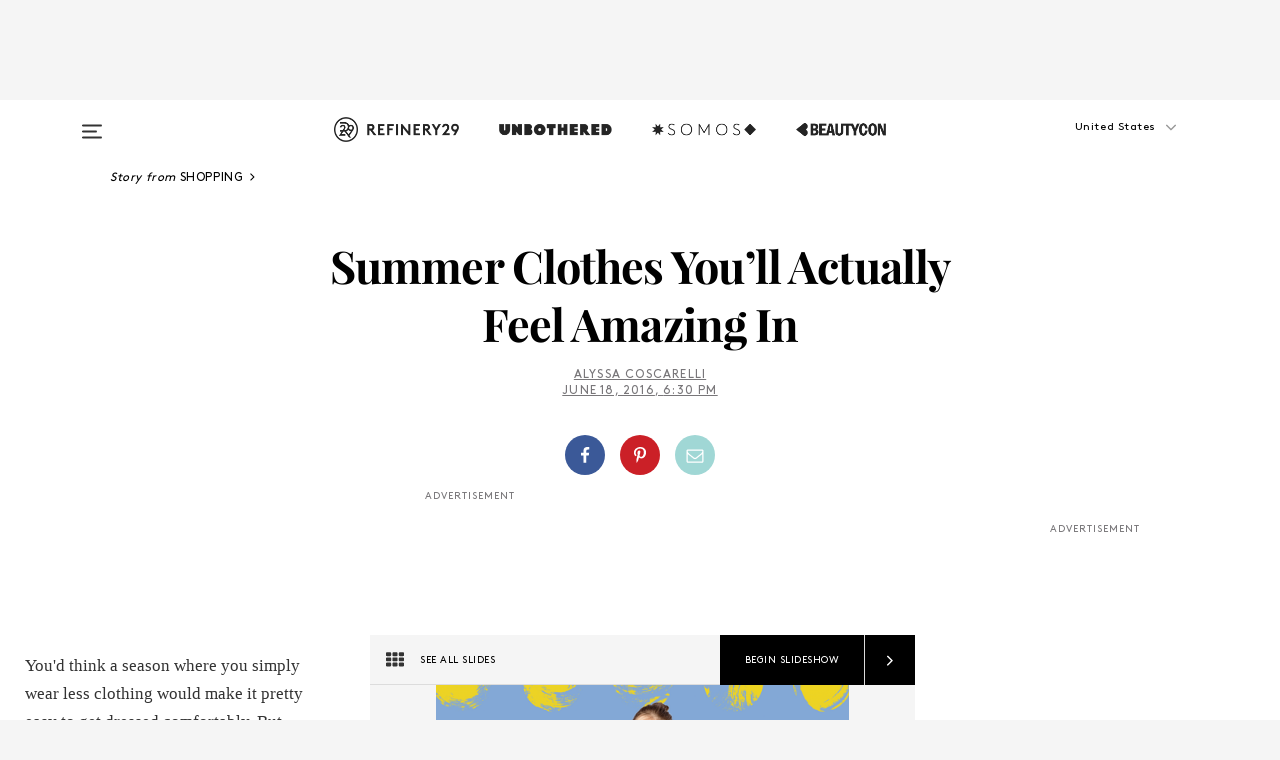

--- FILE ---
content_type: text/html; charset=utf-8
request_url: https://www.refinery29.com/en-us/comfortable-clothing-for-summer-2016
body_size: 31564
content:

    <!DOCTYPE html>
    <html lang='en'>
      <head>
        
    <script>
      if (window.location.hostname !== window.atob('d3d3LnJlZmluZXJ5MjkuY29t')) {
        window.location = window.atob('aHR0cDovL3d3dy5yZWZpbmVyeTI5LmNvbS9lbi11cy9jb21mb3J0YWJsZS1jbG90aGluZy1mb3Itc3VtbWVyLTIwMTY=');
      }
    </script>

        <script type="text/javascript">
          window.loadAdLib = function(e,t,a,r){var n=r.includes("refinery29");if(!window.__AdLib){var o=document.createElement("script");o.src=e,o.id="ad-lib",o.onload=function(){window.__AdLib&&(window.__AdLib.env=n?"production":"development",window.__AdLib.template="master",window.__AdLib.site="refinery29",window.__AdLib.brand="refinery29",window.__AdLib.domain=n?".refinery29.com":".rf29.net",window.__AdLib.init())},o.onerror=function(e){console.error("Ad-Lib could not load it's script.",e)},document.head.appendChild(o)}}
        </script>
        <link
          rel="preload"
          as="script"
          href="https://web-statics-cdn.refinery29.com/vendor/ad-lib/v3_1_0/vice-ad-lib.js"
          onload="window.loadAdLib(this.href, 'EN', 'TCFv2.2', 'www.refinery29.com');">
        </script>
        <meta charset="utf-8">
        <title data-react-helmet="true">Summer Clothing 2016 - Comfortable, Breathable</title>
        <meta data-react-helmet="true" content="ie=edge" http-equiv="x-ua-compatible"/><meta data-react-helmet="true" name="title" content="Summer Clothing 2016 - Comfortable, Breathable" itemprop="title"/><meta data-react-helmet="true" name="description" content="Breathable, comfortable clothing for summer that is also flattering." itemprop="description"/><meta data-react-helmet="true" property="og:url" content="https://www.refinery29.com/en-us/comfortable-clothing-for-summer-2016"/><meta data-react-helmet="true" name="twitter:title" content="Summer Clothes You&#039;ll Actually Feel Amazing In"/><meta data-react-helmet="true" property="og:title" content="Summer Clothes You&#039;ll Actually Feel Amazing In" itemprop="name"/><meta data-react-helmet="true" property="og:description" content="Breathable, comfortable clothing for summer that is also flattering."/><meta data-react-helmet="true" property="og:image" content="https://s1.r29static.com/bin/public/970/0,0,2000,1050/x,80/1609700/image.jpg" itemprop="image"/><meta data-react-helmet="true" property="og:image:secure_url" content="https://s1.r29static.com/bin/public/970/0,0,2000,1050/x,80/1609700/image.jpg" itemprop="image"/><meta data-react-helmet="true" name="twitter:card" content="summary_large_image"/><meta data-react-helmet="true" name="twitter:site" content="@refinery29"/><meta data-react-helmet="true" name="twitter:description" content="Breathable, comfortable clothing for summer that is also flattering."/><meta data-react-helmet="true" name="twitter:image" content="https://s1.r29static.com/bin/public/970/0,0,2000,1050/x,80/1609700/image.jpg"/><meta data-react-helmet="true" name="pinterest:image" content="https://s3.r29static.com/bin/entry/588/112,0,1776,2400/x/1609701/image.png"/><meta data-react-helmet="true" property="fb:app_id" content="155023867867753"/><meta data-react-helmet="true" property="fb:pages" content="86973707921,587074007996399,269626263209765,509115739117952,1562713254009921,583745561686633,656112191237463,284423314989162,974273182666651,192477361634120"/><meta data-react-helmet="true" property="article:publisher" content="refinery29"/><meta data-react-helmet="true" name="viewport" content="width=device-width, initial-scale=1"/><meta data-react-helmet="true" name="theme-color" content="#fd5b4e"/><meta data-react-helmet="true" property="og:image:width" content="2000"/><meta data-react-helmet="true" property="og:image:height" content="1050"/><meta data-react-helmet="true" property="og:type" content="article"/><meta data-react-helmet="true" name="p:domain_verify" content="b10faeb45f92f5ebf0073a215d615ea9"/><meta data-react-helmet="true" property="entry_template" content="entry.slideshow"/><meta data-react-helmet="true" property="author" content="Alyssa Coscarelli,Michelle Li"/>
        <link data-react-helmet="true" rel="canonical" href="https://www.refinery29.com/en-us/comfortable-clothing-for-summer-2016"/><link data-react-helmet="true" rel="publisher" href="https://plus.google.com/101601649207969071719"/><link data-react-helmet="true" rel="rich-pin-icon" href="https://www.refinery29.com/assets/08c2e62e7d1f514259af92204bc9c284.ico"/><link data-react-helmet="true" rel="alternate" hreflang="en" href="https://www.refinery29.com/en-us/comfortable-clothing-for-summer-2016"/><link data-react-helmet="true" rel="alternate" hreflang="x-default" href="https://www.refinery29.com/en-us/comfortable-clothing-for-summer-2016"/>
        <script data-react-helmet="true" type="application/ld+json">{"@context":"http://schema.org","@type":"WebPage","name":"Refinery29","url":"https://www.refinery29.com/en-us","potentialAction":{"@type":"SearchAction","target":"https://www.refinery29.com/en-us/search?q={Refinery29}","query-input":"required name=Refinery29","sameAs":["https://www.facebook.com/refinery29","https://twitter.com/refinery29","https://www.pinterest.com/refinery29/","https://instagram.com/refinery29","https://www.youtube.com/Refinery29TV"]},"image":"https://www.refinery29.com/assets/images/r29-logo-b.svg"}</script><script data-react-helmet="true" type="application/ld+json">{"@context":"http://schema.org","@type":"WebSite","name":"Refinery29","url":"https://www.refinery29.com/en-us","potentialAction":{"@type":"SearchAction","target":"https://www.refinery29.com/en-us/search?q={Refinery29}","query-input":"required name=Refinery29","sameAs":["https://www.facebook.com/refinery29","https://twitter.com/refinery29","https://www.pinterest.com/refinery29/","https://instagram.com/refinery29","https://www.youtube.com/Refinery29TV"]},"image":"https://www.refinery29.com/assets/images/r29-logo-b.svg"}</script><script data-react-helmet="true" type="application/ld+json">{"@context":"http://schema.org","@type":"Article","mainEntityOfPage":{"@type":"WebPage","@id":"https://www.refinery29.com/en-us/comfortable-clothing-for-summer-2016"},"headline":"Summer Clothes You&#8217;ll Actually Feel Amazing In","url":"https://www.refinery29.com/en-us/comfortable-clothing-for-summer-2016","thumbnailUrl":"https://s3.r29static.com/bin/entry/588/x/1609701/image.png","image":{"@type":"ImageObject","url":"https://s3.r29static.com/bin/entry/588/x/1609701/image.png","height":2400,"width":2000},"datePublished":"2016-06-18T18:30:00.000Z","dateModified":"2016-06-18T18:30:00.000Z","author":{"@type":"Person","name":"Alyssa Coscarelli"},"creator":["Alyssa Coscarelli","Michelle Li"],"articleSection":"Shopping","keywords":["Shopping","Fashion","The Latest","Summer Fashion Guide"],"publisher":{"@type":"Organization","name":"Refinery29","logo":{"@type":"ImageObject","url":"https://www.refinery29.com/assets/images/refinery29.png","width":54,"height":54}},"description":"Breathable, comfortable clothing for summer that is also flattering."}</script><script data-react-helmet="true" type="application/ld+json">{"@context":"http://schema.org","@type":"BreadcrumbList","itemListElement":[{"@type":"ListItem","position":1,"item":{"@id":"en-us/shopping","url":"https://www.refinery29.com/en-us/shopping","name":"Shopping"}},{"@type":"ListItem","position":2,"item":{"@id":"en-us/fashion","url":"https://www.refinery29.com/en-us/fashion","name":"Fashion"}},{"@type":"ListItem","position":3,"item":{"@id":"en-us/the-latest","url":"https://www.refinery29.com/en-us/the-latest","name":"The Latest"}},{"@type":"ListItem","position":4,"item":{"@id":"en-us/summer-fashion","url":"https://www.refinery29.com/en-us/summer-fashion","name":"Summer Fashion Guide"}}]}</script><script data-react-helmet="true" type="application/ld+json">{"@context":"http://schema.org","@type":"ImageObject","author":null,"contentUrl":"https://s3.r29static.com/bin/entry/c86/x,80/1609465/image.jpg","description":"Get your hands on one matching set that you can wear to just about anything. It hits all the right notes and shows some skin without going overboard.<br><br><strong>Reformation</strong> Trixie Two Piece, $198, available at <a href=\"https://www.thereformation.com/products/trixie-two-piece-botanic\">Reformation</a>."}</script><script data-react-helmet="true" type="application/ld+json">{"@context":"http://schema.org","@type":"ImageObject","author":null,"contentUrl":"https://s3.r29static.com/bin/entry/659/x,80/1609462/image.jpg","description":"A sleeveless, drop-waist dress is both breathable and comfortable — no pinching, tugging, or itching here.<br><br><strong>Selected Izia </strong>Drop Waist Dress, $130, available at <a href=\"http://us.asos.com/Selected-Izia-Drop-Waist-Dress-in-Print/1adsp4/?iid=6667343&clr=Cream&SearchQuery=selected+izia&pgesize=2&pge=0&totalstyles=2&gridsize=3&gridrow=1&gridcolumn=2&mporgp=L3NlbGVjdGVkL3NlbGVjdGVkLWl6aWEtZHJvcC13YWlzdC1kcmVzcy1pbi1wcmludC9wcm9kLw..\">ASOS</a>."}</script><script data-react-helmet="true" type="application/ld+json">{"@context":"http://schema.org","@type":"ImageObject","author":null,"contentUrl":"https://s2.r29static.com/bin/entry/9fe/x,80/1609464/image.jpg","description":"Stock up on pieces that can double as both beach coverups and everyday wear. An airy caftan over some kick-flare jeans is a cute weekend look.<br><br><strong>COS</strong> Kaftan Dress, <strike>$99</strike> $50, available at <a href=\"http://www.cosstores.com/us/Women/Dresses/Kaftan_dress_with_neck_tie/46881-20005138.1#c-15133331\">COS</a>."}</script><script data-react-helmet="true" type="application/ld+json">{"@context":"http://schema.org","@type":"ImageObject","author":null,"contentUrl":"https://s3.r29static.com/bin/entry/cee/x,80/1609470/image.jpg","description":"It's impossible not to feel special in a suit this pretty. Look for unique details like contrast trim, ruffles, and tie straps.<br><br><strong>Made by Dawn</strong> Traveler Top, $134, available at <a href=\"http://www.madebydawn.com/shop/traveler-top-foam-rib\">Made by Dawn</a>; <strong>Made by Dawn</strong> Carolyn Bottom, $135, available at <a href=\"http://www.madebydawn.com/shop/carolyn-bottom-foam-rib\">Made by Dawn</a>. "}</script><script data-react-helmet="true" type="application/ld+json">{"@context":"http://schema.org","@type":"ImageObject","author":null,"contentUrl":"https://s3.r29static.com/bin/entry/84e/x,80/1609463/image.jpg","description":"Tank tops don't have to feel juvenile or sloppy — opt for a structured one with an all-over print and flattering waist-belt detail.<br><br><strong>Whistles</strong> Gita Check Strappy Top, <strike>$210</strike> $140, available at <a href=\"http://www.whistles.com/women/clothing/tops/gita-check-strappy-top-22293.html?dwvar_gita-check-strappy-top-22293_color=Blue%2FMulti#start=1\">Whistles</a>."}</script><script data-react-helmet="true" type="application/ld+json">{"@context":"http://schema.org","@type":"ImageObject","author":null,"contentUrl":"https://s1.r29static.com/bin/entry/215/x,80/1609469/image.jpg","description":"Comfortable sandals don't have to sacrifice style. These make a colorful statement, and you'll never have to worry about kicking them right off your foot by accident.<br><br><strong>Dusen Dusen</strong> Tusk Sandal, $98, available at <a href=\"http://www.dusendusen.com/collections/sandals/products/tusk-sandal-in-yellow-and-green\">Dusen Dusen</a>. "}</script><script data-react-helmet="true" type="application/ld+json">{"@context":"http://schema.org","@type":"ImageObject","author":null,"contentUrl":"https://s2.r29static.com/bin/entry/13d/x,80/1609471/image.jpg","description":"A fresh and easy way to show some skin is with an open-back top.<br><br><strong>Aritzia</strong> Cayenne Knit Top, <strike>$75</strike> $60, available at <a href=\"http://us.aritzia.com/product/cayenne-knit-top/59478.html?dwvar_59478_color=10709\">Aritzia</a>."}</script><script data-react-helmet="true" type="application/ld+json">{"@context":"http://schema.org","@type":"ImageObject","author":null,"contentUrl":"https://s2.r29static.com/bin/entry/f30/x,80/1609540/image.jpg","description":"Short-shorts and skirts not your thing? Try some open-front culottes instead.<br><br><strong>Stylenanda </strong>Front Slit Accent Wide Leg Pants, $45, available at <a href=\"http://en.stylenanda.com/product/Front-Slit-Accent-Wide-Leg-Pants/210152/?cate_no=132&display_group=1\">Stylenanda</a>."}</script><script data-react-helmet="true" type="application/ld+json">{"@context":"http://schema.org","@type":"ImageObject","author":null,"contentUrl":"https://s1.r29static.com/bin/entry/ec1/x,80/1609473/image.jpg","description":"A linen jumpsuit is your unexpected summer must-have — it flatters the waist and can be buttoned up or left open.<br><br><strong>Zara </strong>Linen Studio Jumpsuit, $99.90, available at <a href=\"http://www.zara.com/us/en/woman/jumpsuits/linen-studio-jumpsuit-c399001p3579009.html\">Zara</a>. "}</script><script data-react-helmet="true" type="application/ld+json">{"@context":"http://schema.org","@type":"ImageObject","author":null,"contentUrl":"https://s2.r29static.com/bin/entry/77a/x,80/1609474/image.jpg","description":"Have fun with your one-piece swimsuit: A lace-up detail shows just the right amount of cleavage, and you've got to love these colorblocked panels.<br><br><strong>Acacia </strong>Kokomo One Piece, <strike>$212</strike> $148.40, available at <a href=\"http://www.thegirlandthewater.com/collections/acacia/products/acacia-swimwear-kokomo-one-piece-li-hing-mui\">The Girl & The Water</a>. "}</script><script data-react-helmet="true" type="application/ld+json">{"@context":"http://schema.org","@type":"ImageObject","author":null,"contentUrl":"https://s2.r29static.com/bin/entry/2a8/x,80/1609472/image.jpg","description":"A sophisticated going-out top? Done and done.<br><br><strong>Topshop</strong> Asymmetric Ring Top, $125, available at <a href=\"http://us.topshop.com/en/tsus/product/asymetric-ring-top-by-boutique-5657195\">Topshop</a>."}</script><script data-react-helmet="true" type="application/ld+json">{"@context":"http://schema.org","@type":"ImageObject","author":null,"contentUrl":"https://s2.r29static.com/bin/entry/060/x,80/1609475/image.jpg","description":"A foolproof way to feel good about any outfit is to add an easy accessory, like this embellished statement bag that's sure to bring in the compliments.<br><strong><br>Antonello</strong> Suni Rombi Bag, $323, available at <a href=\"http://roztayger.com/product/red_suni_rombi_bag_by_antonello\">Roztayger</a>. "}</script><script data-react-helmet="true" type="application/ld+json">{"@context":"http://schema.org","@type":"ImageObject","author":null,"contentUrl":"https://s2.r29static.com/bin/entry/498/x,80/1609539/image.jpg","description":"A midi-skirt is every fashion girl's go-to length. Pair it with a tee and sneaker, or dress it up with a grandma heel and tucked-in blouse.<br><br><strong>Nomia </strong>Work Skirt, <strike>$360</strike> $252, available at <a href=\"https://mrlarkin.net/store/nomia-work-skirt-denim-ticking/\">Mr. Larkin</a>."}</script><script data-react-helmet="true" type="application/ld+json">{"@context":"http://schema.org","@type":"Person","name":"Alyssa Coscarelli","image":"https://s1.r29static.com/bin/default_author_image/553/0,0,1000,1000/x/1484274/image.png","url":"https://www.refinery29.com/en-us/author/alyssa-coscarelli"}</script>
        <link id='main-styles' rel='stylesheet' href='/assets/styles.1a6fc843c5b8cd941845.css' type='text/css' />
        <link id='htlbid-styles' rel='stylesheet' href='https://htlbid.com/v3/refinery29-v2.com/htlbid.css' type='text/css' />
      </head>
      <body id='enUS' class='en'>
<div id='r29-app'><div data-reactroot=""><main><a id="skip" href="#r29-container">Skip navigation!</a><div class=""><div><div class="main"><div class="header-ad-container"><div><span>ADVERTISEMENT</span><div class="ad htlad-ad-header" data-ad-size="7x7,8x8,728x90,970x90,970x250" data-ad-position="header" data-slot-id="slideshow-header" data-targeting="{&quot;sponsorship&quot;:null,&quot;section_name&quot;:[&quot;fashion&quot;,&quot;shopping&quot;,&quot;summer-fashion&quot;,&quot;shop-this&quot;],&quot;collections&quot;:[],&quot;aggregations&quot;:null,&quot;entityid&quot;:114256,&quot;aid&quot;:&quot;comfortable-clothing-for-summer-2016&quot;,&quot;pageid&quot;:&quot;comfortable-clothing-for-summer-2016&quot;,&quot;pagetype&quot;:&quot;slideshow&quot;,&quot;test&quot;:null,&quot;is_sensitive_content&quot;:false,&quot;edition&quot;:&quot;en-us&quot;,&quot;utm_source&quot;:null,&quot;utm_medium&quot;:null,&quot;utm_content&quot;:null,&quot;utm_campaign&quot;:null,&quot;vertical&quot;:&quot;r29&quot;,&quot;document.referrer&quot;:&quot;&quot;,&quot;keywords&quot;:null,&quot;ad_count&quot;:5}" id="ad-header"></div></div></div><header role="banner" aria-label="Primary" class="global-header"><div class="global-header-main"><div id="main-menu" class="global-menu"><div class="menu-inner"><div class="global-search-nav" aria-label="global search"><div class="search-drawer"><form class="search-form" action="/en-us/search" method="GET" aria-label="Search"><input type="search" id="search-header" name="q" placeholder="Search" value=""/><div class="search-button" role="button" tabindex="0" aria-label="search button"><svg width="16" height="18" viewBox="0 0 16 18" fill="black" xmlns="http://www.w3.org/2000/svg"><path d="M10.7857 8.71429C10.7857 6.50893 8.99107 4.71428 6.78571 4.71428C4.58036 4.71428 2.78571 6.50893 2.78571 8.71429C2.78571 10.9196 4.58036 12.7143 6.78571 12.7143C8.99107 12.7143 10.7857 10.9196 10.7857 8.71429ZM15.3571 16.1429C15.3571 16.7679 14.8393 17.2857 14.2143 17.2857C13.9107 17.2857 13.6161 17.1607 13.4107 16.9464L10.3482 13.8929C9.30357 14.6161 8.05357 15 6.78571 15C3.3125 15 0.5 12.1875 0.5 8.71429C0.5 5.24107 3.3125 2.42857 6.78571 2.42857C10.2589 2.42857 13.0714 5.24107 13.0714 8.71429C13.0714 9.98214 12.6875 11.2321 11.9643 12.2768L15.0268 15.3393C15.2321 15.5446 15.3571 15.8393 15.3571 16.1429Z" fill="#333333"></path></svg></div></form></div></div><div class="category-children"><div class="category-child"><div><a href="https://www.refinery29.com/en-us/unbothered"><img class="menu-logo" src="/assets/6a9d712b4b1480df334054a94146cc34.png" alt="Unbothered menu logo"/></a></div><p>A community celebrating Black voices, Black art, and Black folx.</p></div><div class="category-child"><div><a href="https://www.refinery29.com/en-us/latine-somos"><img class="menu-logo" src="/assets/1ce585852b9e9a8cba36762b911e0f5f.png" alt="Somos menu logo"/></a></div><p>Latines learning, remembering, healing, and finding joy in our diverse stories.</p></div><div class="category-child"><div><a href="https://www.beautycon.com/"><img class="menu-logo" src="/assets/b3658fb2d9482c50df8996241fb2b67d.png" alt="BeautyCon menu logo"/></a></div><p>Beautycon is a global platform that brings together beauty enthusiasts, brands, and industry leaders to explore the latest trends, innovations, and conversations shaping the future of beauty.</p></div></div><div><div class="category-title">Featured Channels</div><div class="category-children"><div class="category-child"><a href="/en-us/fitted">Fitted</a></div><div class="category-child"><a href="/en-us/horoscope">Horoscopes</a></div><div class="category-child"><a href="/en-us/money-diary">Money Diaries</a></div><div class="category-child"><a href="/en-us/beauty-studio">Beauty Studio</a></div><div class="category-child"><a href="/en-us/aapi-heritage-month">Not Your Token Asian</a></div><div class="category-child"><a href="/en-us/my-period">My Period</a></div></div></div><div><div class="category-title">Get The Latest</div><div class="category-children"><div class="category-child"><a href="/en-us/shopping">Shopping</a></div><div class="category-child"><a href="/en-us/work-and-money">Work &amp; Money</a></div><div class="category-child"><a href="/en-us/health">Sex &amp; Wellness</a></div><div class="category-child"><a href="/en-us/beauty">Beauty</a></div><div class="category-child"><a href="/en-us/us-news">News</a></div><div class="category-child"><a href="/en-us/entertainment">Entertainment</a></div><div class="category-child"><a href="/en-us/fashion">Fashion</a></div><div class="category-child"><a href="/en-us/politics">Politics</a></div><div class="category-child"><a href="/en-us/living">Lifestyle</a></div></div></div><div><div class="category-title">Get In Touch</div><div class="social-icons"><a href="https://www.facebook.com/refinery29/" target="_blank" title="Refinery29&#x27;s Facebook page" aria-label="Refinery29&#x27;s Facebook page"><svg width="56" height="56" viewBox="0 0 56 56" fill="black" role="img" aria-hidden="true"><path d="M36 20H20V36H27.9973V29.9592H25.9579V27.6101H27.9973V25.8804C27.9973 24.8995 28.2684 24.1379 28.8105 23.5958C29.3526 23.0537 30.0883 22.7826 31.0177 22.7826C31.947 22.7826 32.5494 22.817 32.8248 22.8859V24.9769H31.5856C31.1382 24.9769 30.8327 25.0716 30.6692 25.2609C30.5057 25.4502 30.4239 25.7341 30.4239 26.1128V27.6101H32.7473L32.4375 29.9592H30.4239V36H36V20Z"></path></svg></a><a href="https://x.com/refinery29" target="_blank" title="Refinery29&#x27;s Twitter page" aria-label="Refinery29&#x27;s Twitter page"><svg width="56" height="56" viewBox="0 0 56 56" fill="black" role="img" aria-hidden="true"><path fill-rule="evenodd" clip-rule="evenodd" d="M20.0113 35H21.3186L26.435 29.1807L30.5034 35H35L28.9369 26.3703L34.5041 20H33.1743L28.3396 25.5107L24.4628 20H20L25.8603 28.3541L20.0113 35ZM21.8032 20.9809H23.8204L33.1856 34.0742H31.1457L21.8032 20.9809Z"></path></svg></a><a href="https://www.instagram.com/refinery29/" target="_blank" title="Refinery29&#x27;s Instagram page" aria-label="Refinery29&#x27;s Instagram page"><svg width="56" height="56" viewBox="0 0 56 56" fill="black" role="img" aria-hidden="true"><path fill-rule="evenodd" clip-rule="evenodd" d="M28.5 21.4375C27.4167 21.4375 26.7135 21.4453 26.3906 21.461C26.0677 21.4766 25.6875 21.4896 25.25 21.5C24.8542 21.5209 24.5443 21.5573 24.3203 21.6094C24.0964 21.6615 23.9063 21.7188 23.75 21.7813C23.5729 21.8438 23.4115 21.9245 23.2656 22.0235C23.1198 22.1224 22.9792 22.2396 22.8438 22.375C22.7187 22.5 22.6068 22.6354 22.5078 22.7813C22.4089 22.9271 22.3229 23.0938 22.25 23.2813C22.1979 23.4271 22.1458 23.612 22.0938 23.836C22.0417 24.0599 22.0104 24.375 22 24.7813C21.9792 25.2084 21.9635 25.5834 21.9531 25.9063C21.9427 26.2292 21.9375 26.9271 21.9375 28C21.9375 29.0834 21.9453 29.7865 21.9609 30.1094C21.9766 30.4323 21.9896 30.8125 22 31.25C22.0208 31.6459 22.0573 31.9558 22.1094 32.1797C22.1615 32.4037 22.2187 32.5938 22.2812 32.75C22.3438 32.9271 22.4245 33.0886 22.5234 33.2344C22.6224 33.3802 22.7396 33.5209 22.875 33.6563C23 33.7813 23.1354 33.8933 23.2812 33.9922C23.4271 34.0912 23.5937 34.1771 23.7812 34.25C23.9271 34.3021 24.112 34.3542 24.3359 34.4063C24.5599 34.4584 24.875 34.4896 25.2812 34.5C25.7083 34.5209 26.0833 34.5365 26.4062 34.5469C26.7292 34.5573 27.4271 34.5625 28.5 34.5625C29.5833 34.5625 30.2865 34.5547 30.6094 34.5391C30.9323 34.5235 31.3125 34.5104 31.75 34.5C32.1458 34.4792 32.4557 34.4427 32.6797 34.3907C32.9036 34.3386 33.0937 34.2813 33.25 34.2188C33.4271 34.1563 33.5885 34.0756 33.7344 33.9766C33.8802 33.8776 34.0208 33.7604 34.1562 33.625C34.2813 33.5 34.3932 33.3646 34.4922 33.2188C34.5911 33.0729 34.6771 32.9063 34.75 32.7188C34.8021 32.5729 34.8542 32.3881 34.9062 32.1641C34.9583 31.9401 34.9896 31.625 35 31.2188C35.0208 30.7917 35.0365 30.4167 35.0469 30.0938C35.0573 29.7709 35.0625 29.073 35.0625 28C35.0625 26.9167 35.0547 26.2136 35.0391 25.8907C35.0234 25.5677 35.0104 25.1875 35 24.75C34.9792 24.3542 34.9427 24.0443 34.8906 23.8203C34.8385 23.5964 34.7812 23.4063 34.7188 23.25C34.6562 23.0729 34.5755 22.9115 34.4766 22.7657C34.3776 22.6198 34.2604 22.4792 34.125 22.3438C34 22.2188 33.8646 22.1068 33.7188 22.0078C33.5729 21.9089 33.4063 21.8229 33.2188 21.75C33.0729 21.6979 32.888 21.6459 32.6641 21.5938C32.4401 21.5417 32.125 21.5104 31.7188 21.5C31.2917 21.4792 30.9167 21.4636 30.5938 21.4532C30.2708 21.4427 29.5729 21.4375 28.5 21.4375ZM28.5 20C29.5938 20 30.3099 20.0078 30.6484 20.0235C30.987 20.0391 31.3646 20.0521 31.7812 20.0625C32.2188 20.0834 32.5885 20.1224 32.8906 20.1797C33.1927 20.237 33.4687 20.3125 33.7188 20.4063C33.9896 20.5209 34.2422 20.6511 34.4766 20.7969C34.7109 20.9427 34.9375 21.125 35.1562 21.3438C35.375 21.5625 35.5599 21.7917 35.7109 22.0313C35.862 22.2709 35.9896 22.5209 36.0938 22.7813C36.1875 23.0209 36.2656 23.2943 36.3281 23.6016C36.3906 23.9089 36.4271 24.2813 36.4375 24.7188C36.4583 25.1459 36.474 25.5261 36.4844 25.8594C36.4948 26.1927 36.5 26.9063 36.5 28C36.5 29.0938 36.4922 29.8099 36.4766 30.1485C36.4609 30.487 36.4479 30.8646 36.4375 31.2813C36.4167 31.7188 36.3776 32.0886 36.3203 32.3907C36.263 32.6927 36.1875 32.9688 36.0938 33.2188C35.9792 33.4896 35.849 33.7422 35.7031 33.9766C35.5573 34.211 35.375 34.4375 35.1562 34.6563C34.9375 34.875 34.7083 35.0599 34.4688 35.211C34.2292 35.362 33.9792 35.4896 33.7188 35.5938C33.4792 35.6875 33.2057 35.7657 32.8984 35.8282C32.5911 35.8907 32.2188 35.9271 31.7812 35.9375C31.3542 35.9584 30.974 35.974 30.6406 35.9844C30.3073 35.9948 29.5938 36 28.5 36C27.4062 36 26.6901 35.9922 26.3516 35.9766C26.013 35.961 25.6354 35.9479 25.2188 35.9375C24.7812 35.9167 24.4115 35.8776 24.1094 35.8203C23.8073 35.7631 23.5313 35.6875 23.2812 35.5938C23.0104 35.4792 22.7578 35.349 22.5234 35.2032C22.2891 35.0573 22.0625 34.875 21.8438 34.6563C21.625 34.4375 21.4401 34.2084 21.2891 33.9688C21.138 33.7292 21.0104 33.4792 20.9062 33.2188C20.8125 32.9792 20.7344 32.7058 20.6719 32.3985C20.6094 32.0912 20.5729 31.7188 20.5625 31.2813C20.5417 30.8542 20.526 30.474 20.5156 30.1407C20.5052 29.8073 20.5 29.0938 20.5 28C20.5 26.9063 20.5078 26.1901 20.5234 25.8516C20.5391 25.513 20.5521 25.1354 20.5625 24.7188C20.5833 24.2813 20.6224 23.9115 20.6797 23.6094C20.737 23.3073 20.8125 23.0313 20.9062 22.7813C21.0208 22.5104 21.151 22.2578 21.2969 22.0235C21.4427 21.7891 21.625 21.5625 21.8438 21.3438C22.0625 21.125 22.2917 20.9401 22.5312 20.7891C22.7708 20.6381 23.0208 20.5104 23.2812 20.4063C23.5208 20.3125 23.7943 20.2344 24.1016 20.1719C24.4089 20.1094 24.7812 20.0729 25.2188 20.0625C25.6458 20.0417 26.026 20.0261 26.3594 20.0157C26.6927 20.0052 27.4062 20 28.5 20ZM28.5 23.875C29.0729 23.875 29.6094 23.9818 30.1094 24.1953C30.6094 24.4089 31.0469 24.7032 31.4219 25.0782C31.7969 25.4532 32.0911 25.8907 32.3047 26.3907C32.5182 26.8907 32.625 27.4271 32.625 28C32.625 28.573 32.5182 29.1094 32.3047 29.6094C32.0911 30.1094 31.7969 30.5469 31.4219 30.9219C31.0469 31.2969 30.6094 31.5912 30.1094 31.8047C29.6094 32.0183 29.0729 32.125 28.5 32.125C27.9271 32.125 27.3906 32.0183 26.8906 31.8047C26.3906 31.5912 25.9531 31.2969 25.5781 30.9219C25.2031 30.5469 24.9089 30.1094 24.6953 29.6094C24.4818 29.1094 24.375 28.573 24.375 28C24.375 27.4271 24.4818 26.8907 24.6953 26.3907C24.9089 25.8907 25.2031 25.4532 25.5781 25.0782C25.9531 24.7032 26.3906 24.4089 26.8906 24.1953C27.3906 23.9818 27.9271 23.875 28.5 23.875ZM28.5 30.6875C29.2396 30.6875 29.8724 30.4219 30.3984 29.8907C30.9245 29.3594 31.1875 28.7292 31.1875 28C31.1875 27.2604 30.9219 26.6276 30.3906 26.1016C29.8594 25.5755 29.2292 25.3125 28.5 25.3125C27.7604 25.3125 27.1276 25.5782 26.6016 26.1094C26.0755 26.6407 25.8125 27.2709 25.8125 28C25.8125 28.7396 26.0781 29.3724 26.6094 29.8985C27.1406 30.4245 27.7708 30.6875 28.5 30.6875ZM33.7188 23.7188C33.7188 23.9792 33.6302 24.2058 33.4531 24.3985C33.276 24.5912 33.0521 24.6875 32.7812 24.6875C32.5208 24.6875 32.2943 24.5938 32.1016 24.4063C31.9089 24.2188 31.8125 23.9896 31.8125 23.7188C31.8125 23.4584 31.9062 23.237 32.0938 23.0547C32.2813 22.8724 32.5104 22.7813 32.7812 22.7813C33.0417 22.7813 33.263 22.8698 33.4453 23.0469C33.6276 23.224 33.7188 23.4479 33.7188 23.7188Z"></path></svg></a><a href="https://www.pinterest.com/refinery29/" target="_blank" title="Refinery29&#x27;s Pinterest page" aria-label="Refinery29&#x27;s Pinterest page"><svg width="56" height="56" viewBox="0 0 56 56" fill="black" role="img" aria-hidden="true"><path fill-rule="evenodd" clip-rule="evenodd" d="M28.0003 20C23.5821 20 20 23.5817 20 27.9999C20 31.2757 21.9699 34.0898 24.7887 35.3271C24.7662 34.7685 24.7846 34.0979 24.9279 33.4902C25.0817 32.8407 25.9573 29.131 25.9573 29.131C25.9573 29.131 25.7017 28.6203 25.7017 27.8652C25.7017 26.6798 26.3889 25.7944 27.2446 25.7944C27.9723 25.7944 28.3238 26.3409 28.3238 26.9953C28.3238 27.7269 27.8573 28.821 27.6173 29.8344C27.4169 30.683 28.0428 31.3752 28.88 31.3752C30.3958 31.3752 31.4167 29.4285 31.4167 27.1219C31.4167 25.3686 30.2357 24.0562 28.0878 24.0562C25.661 24.0562 24.1492 25.8659 24.1492 27.8873C24.1492 28.5843 24.3547 29.0758 24.6766 29.4564C24.8246 29.6312 24.8452 29.7016 24.7916 29.9023C24.7532 30.0495 24.6651 30.4038 24.6286 30.5443C24.5753 30.7469 24.4112 30.8193 24.228 30.7445C23.1103 30.2882 22.5897 29.0642 22.5897 27.6882C22.5897 25.4157 24.5063 22.6908 28.3073 22.6908C31.3617 22.6908 33.372 24.901 33.372 27.2735C33.372 30.4117 31.6273 32.7562 29.0554 32.7562C28.1917 32.7562 27.3792 32.2893 27.101 31.7591C27.101 31.7591 26.6365 33.6023 26.5381 33.9582C26.3685 34.575 26.0365 35.1915 25.7329 35.6719C26.4525 35.8844 27.2125 36 28.0003 36C32.4181 36 36 32.4183 36 27.9999C36 23.5817 32.4181 20 28.0003 20" fill="black"></path></svg></a><a href="https://www.snapchat.com/add/refinery29" target="_blank" title="Add Refinery29 on Snapchat" aria-label="Add Refinery29 on Snapchat"><svg width="56" height="56" viewBox="0 0 56 56" fill="black" role="img" aria-hidden="true"><path d="M24.1288 22.7136C23.7038 23.6651 23.8717 25.3699 23.9397 26.5621C23.4807 26.8163 22.8913 26.3703 22.5577 26.3703C22.2106 26.3703 21.7962 26.5982 21.731 26.9381C21.6843 27.183 21.7941 27.5398 22.5818 27.8506C22.8863 27.971 23.611 28.1126 23.7789 28.5076C24.0147 29.0627 22.5676 31.6248 20.2952 31.9986C20.1174 32.0276 19.9906 32.1862 20.0005 32.366C20.0402 33.0563 21.5887 33.3267 22.275 33.4329C22.3452 33.5278 22.4018 33.9285 22.4918 34.2336C22.5322 34.3703 22.6363 34.5338 22.9041 34.5338C23.2533 34.5338 23.8334 34.2648 24.8435 34.4319C25.8338 34.5968 26.7645 36 28.5517 36C30.2128 36 31.2038 34.5904 32.1572 34.4319C32.709 34.3405 33.1829 34.3696 33.7127 34.4729C34.0775 34.5444 34.4048 34.5841 34.5089 34.2258C34.6003 33.9165 34.6562 33.5235 34.725 33.4308C35.405 33.3253 36.9605 33.0556 36.9995 32.3653C37.0094 32.1855 36.8826 32.0276 36.7048 31.9979C34.4707 31.6297 32.9796 29.0754 33.2211 28.5069C33.3883 28.1126 34.108 27.9724 34.4182 27.8499C34.9948 27.6227 35.2838 27.343 35.2775 27.0195C35.2697 26.6053 34.771 26.3582 34.4041 26.3582C34.0308 26.3582 33.4946 26.8 33.0603 26.5607C33.1283 25.3586 33.2955 23.6616 32.8712 22.7108C32.0672 20.9104 30.2787 20 28.4908 20C26.7143 20 24.9391 20.8977 24.1288 22.7136Z"></path></svg></a><a href="https://www.youtube.com/refinery29" target="_blank" title="Refinery29&#x27;s YouTube channel" aria-label="Refinery29&#x27;s YouTube channel"><svg width="56" height="56" viewBox="0 0 56 56" fill="black" role="img" aria-hidden="true"><path d="M37.5812 24.0397C37.468 23.6461 37.2474 23.2897 36.943 23.0085C36.6299 22.7186 36.2462 22.5112 35.8281 22.406C34.2633 22.004 27.9942 22.004 27.9942 22.004C25.3806 21.975 22.7677 22.1025 20.1702 22.3857C19.7521 22.4987 19.3691 22.7107 19.0554 23.0028C18.7471 23.2919 18.5238 23.6483 18.4071 24.0389C18.1269 25.51 17.9908 27.0038 18.0005 28.5C17.9905 29.9949 18.1263 31.4881 18.4071 32.9611C18.5213 33.35 18.7438 33.7049 19.0529 33.9915C19.362 34.2782 19.747 34.4852 20.1702 34.5948C21.7559 34.996 27.9942 34.996 27.9942 34.996C30.6111 35.025 33.2273 34.8975 35.8281 34.6143C36.2462 34.5091 36.6299 34.3017 36.943 34.0118C37.2513 33.7252 37.4704 33.3687 37.5804 32.9806C37.8679 31.51 38.0077 30.0157 37.9978 28.5187C38.0195 27.0153 37.8798 25.5147 37.5812 24.0397ZM26.0011 31.2803V25.7205L31.2171 28.5008L26.0011 31.2803Z"></path></svg></a><a href="https://www.tiktok.com/@refinery29" target="_blank" title="Refinery29 on TikTok" aria-label="Refinery29 on TikTok"><svg width="56" height="56" viewBox="0 0 56 56" fill="black" role="img" aria-hidden="true"><path fill-rule="evenodd" clip-rule="evenodd" d="M31.4908 25.2742C32.6132 25.9313 33.7125 26.3461 35 26.4747V23.7562C34.0075 23.6801 32.9924 23.0465 32.3865 22.3424C32.0187 21.9151 31.7425 21.408 31.5969 20.8676C31.5744 20.784 31.4826 20.2511 31.4719 20H28.628V20.6786V22.3029V29.2038V30.1679C28.628 30.7168 28.6695 31.2862 28.4613 31.8055C27.9518 33.0764 26.3591 33.6316 25.1298 32.9939C22.7357 31.7424 24.0705 28.27 26.551 28.5908V25.7701C26.2122 25.7649 25.7723 25.8301 25.6141 25.849C25.1277 25.907 24.6563 26.042 24.2062 26.2292C21.6328 27.2995 20.3116 30.2524 21.3623 32.8153L21.331 32.7277C22.6604 36.1247 27.1531 37.0798 29.8457 34.6274C31.7236 32.9169 31.4908 30.5397 31.4908 28.2712V25.2742Z"></path></svg></a><a href="https://jump.refinery29.com/join/24/signup-all-newsletters?utm_source=footer&amp;utm_medium=emailsignup&amp;_ga=2.174034529.350230817.1728573652-162356488.1728573652" target="_blank" title="Sign up for Refinery29 newsletters" aria-label="Sign up for Refinery29 newsletters"><svg width="52" height="56" viewBox="0 0 52 56" fill="black" role="img" aria-hidden="true"><path d="M34.1429 33.7678V25.625C33.9167 25.8795 33.6728 26.1127 33.4113 26.3248C31.5169 27.7809 30.0113 28.9754 28.8945 29.9085C28.534 30.2124 28.2407 30.4492 28.0145 30.6189C27.7883 30.7885 27.4826 30.9599 27.0974 31.1331C26.7121 31.3063 26.3499 31.3928 26.0106 31.3928H25.9894C25.6501 31.3928 25.2879 31.3063 24.9026 31.1331C24.5174 30.9599 24.2117 30.7885 23.9855 30.6189C23.7593 30.4492 23.466 30.2124 23.1055 29.9085C21.9887 28.9754 20.4831 27.7809 18.5887 26.3248C18.3272 26.1127 18.0833 25.8795 17.8571 25.625V33.7678C17.8571 33.8597 17.8907 33.9393 17.9579 34.0064C18.025 34.0736 18.1045 34.1071 18.1964 34.1071H33.8036C33.8955 34.1071 33.975 34.0736 34.0421 34.0064C34.1093 33.9393 34.1429 33.8597 34.1429 33.7678ZM34.1429 22.6244V22.3647L34.1376 22.2268L34.1057 22.0943L34.0474 21.9989L33.952 21.9194L33.8036 21.8928H18.1964C18.1045 21.8928 18.025 21.9264 17.9579 21.9936C17.8907 22.0607 17.8571 22.1402 17.8571 22.2321C17.8571 23.4196 18.3767 24.4234 19.4157 25.2433C20.7799 26.3177 22.1972 27.438 23.6674 28.6043C23.7098 28.6397 23.8335 28.7439 24.0385 28.9171C24.2435 29.0903 24.4061 29.2228 24.5262 29.3147C24.6464 29.4066 24.8037 29.5179 24.998 29.6487C25.1924 29.7795 25.3709 29.8767 25.5335 29.9403C25.6961 30.0039 25.848 30.0357 25.9894 30.0357H26.0106C26.152 30.0357 26.3039 30.0039 26.4665 29.9403C26.6291 29.8767 26.8076 29.7795 27.002 29.6487C27.1963 29.5179 27.3536 29.4066 27.4738 29.3147C27.5939 29.2228 27.7565 29.0903 27.9615 28.9171C28.1665 28.7439 28.2902 28.6397 28.3326 28.6043C29.8028 27.438 31.2201 26.3177 32.5843 25.2433C32.966 24.9394 33.3211 24.5311 33.6498 24.0187C33.9785 23.5062 34.1429 23.0415 34.1429 22.6244ZM35.5 22.2321V33.7678C35.5 34.2344 35.3339 34.6337 35.0017 34.966C34.6695 35.2982 34.2701 35.4643 33.8036 35.4643H18.1964C17.7299 35.4643 17.3305 35.2982 16.9983 34.966C16.6661 34.6337 16.5 34.2344 16.5 33.7678V22.2321C16.5 21.7656 16.6661 21.3662 16.9983 21.034C17.3305 20.7018 17.7299 20.5357 18.1964 20.5357H33.8036C34.2701 20.5357 34.6695 20.7018 35.0017 21.034C35.3339 21.3662 35.5 21.7656 35.5 22.2321Z"></path></svg></a></div></div></div></div><button type="button" class="hamburger-menu desktop" aria-label="Open menu" aria-expanded="false" aria-controls="main-menu"><svg width="20" height="15" viewBox="0 0 20 15" fill="black" xmlns="http://www.w3.org/2000/svg"><rect y="0.5" width="20" height="2" rx="1" fill="#333333"></rect><rect y="6.5" width="15" height="2" rx="1" fill="#333333"></rect><rect y="12.5" width="20" height="2" rx="1" fill="#333333"></rect></svg></button><div class="header-verticals desktop"><a href="https://www.refinery29.com/en-us"><img class="menu-logo" src="/assets/90e3b0501ff143bd058ecb3f754a4430.png" alt="Refinery29 logo"/></a><a href="https://www.refinery29.com/en-us/unbothered"><img class="menu-logo" src="/assets/9aa89696be7da8b249e2ee2622a111e9.png" alt="Unbothered logo"/></a><a href="https://www.refinery29.com/en-us/latine-somos"><img class="menu-logo" src="/assets/cda4774d79df76d9c5ab2dfba3784155.png" alt="Somos logo"/></a><a href="https://www.beautycon.com/"><img class="menu-logo" src="/assets/d68e2ddc49f6065953daf57eac5b849a.png" alt="BeautyCon logo"/></a></div><div class="header-verticals desktop r29-only-menu"><a href="https://www.refinery29.com/en-us"><img class="menu-logo" src="/assets/90e3b0501ff143bd058ecb3f754a4430.png" alt="Refinery29 logo"/></a></div><div class="header-mobile-logo mobile"><a href="https://www.refinery29.com/en-us"><img class="menu-logo" src="/assets/90e3b0501ff143bd058ecb3f754a4430.png" alt="Refinery29 logo"/></a></div><div class="desktop edition-switch-wrapper"><div class="global-edition-switch" aria-label="Edition selector"><div class="current-edition" tabindex="0" role="button" aria-expanded="false" aria-haspopup="true"><span>United States</span><i class="fa fa-angle-down " aria-label="angle-down" aria-hidden="true"><svg width="1792" height="1792" viewBox="0 0 1792 1792"><path d="M1395 736q0 13-10 23l-466 466q-10 10-23 10t-23-10L407 759q-10-10-10-23t10-23l50-50q10-10 23-10t23 10l393 393 393-393q10-10 23-10t23 10l50 50q10 10 10 23z"/></svg></i></div><ul class=""><li class="label" aria-label="locales">Switch To</li><li><a href="https://www.refinery29.com/en-gb"><span>United Kingdom</span></a></li><li><a href="https://www.refinery29.com/de-de"><span>Germany</span></a></li><li><a href="https://www.refinery29.com/fr-fr"><span>France</span></a></li><li><a href="https://www.refinery29.com/en-au"><span>Australia</span></a></li></ul></div></div><div class="mobile edition-switch-wrapper"></div><button type="button" class="hamburger-menu mobile" aria-label="Open menu" aria-expanded="false" aria-controls="main-menu"><svg width="20" height="15" viewBox="0 0 20 15" fill="black" xmlns="http://www.w3.org/2000/svg"><rect y="0.5" width="20" height="2" rx="1" fill="#333333"></rect><rect y="6.5" width="15" height="2" rx="1" fill="#333333"></rect><rect y="12.5" width="20" height="2" rx="1" fill="#333333"></rect></svg></button></div></header><div class="mobile-header-verticals-wrapper"><div class="mobile-header-verticals"><div class="mobile-vertical"><a href="https://www.refinery29.com/en-us/unbothered"><img class="menu-logo" src="/assets/6a9d712b4b1480df334054a94146cc34.png" alt="Unbothered menu logo"/></a></div><div class="mobile-vertical"><a href="https://www.refinery29.com/en-us/latine-somos"><img class="menu-logo" src="/assets/1ce585852b9e9a8cba36762b911e0f5f.png" alt="Somos menu logo"/></a></div><div class="mobile-vertical"><a href="https://www.beautycon.com/"><img class="menu-logo" src="/assets/b3658fb2d9482c50df8996241fb2b67d.png" alt="BeautyCon menu logo"/></a></div></div></div><div id="r29-container"><div><header hidden="" class="condensed-header hidden"><a href="/en-us"><div class="r29-logo"><img src="/assets/d27ad8510dcf0eef13f6419f4f9a76e6.svg" alt="Refinery29"/></div></a><div class="condensed-title"><span>Now Reading</span><h4>Summer Clothes You'll Actually Feel Amazing In</h4></div><div class="story-share"><button class="fa fa-facebook " aria-label="facebook" aria-hidden="true"><svg height="1792" viewBox="0 0 1792 1792" width="1792" role="img" aria-hidden="true"><path d="m1343 12v264h-157q-86 0-116 36t-30 108v189h293l-39 296h-254v759h-306v-759h-255v-296h255v-218q0-186 104-288.5t277-102.5q147 0 228 12z"/></svg>
</button><div data-href="https://pinterest.com/pin/create/button/?url=https%3A%2F%2Fwww.refinery29.com%2Fen-us%2Fcomfortable-clothing-for-summer-2016%3Futm_source%3Dpinterest%26utm_medium%3Dpinterest_share&amp;media=http%3A%2F%2Fs3.r29static.com%2Fbin%2Fentry%2F588%2F112%2C0%2C1776%2C2400%2Fx%2F1609701%2Fimage.png&amp;description=Summer%20Clothes%20You%26%238217%3Bll%20Actually%20Feel%20Amazing%20In%2B%23refinery29" data-pin-custom="true" style="display:inline-block" role="button" tabindex="0"><button class="fa fa-pinterest-p" title="Share on Pinterest" aria-label="Share on Pinterest"><svg height="1792" viewBox="0 0 1792 1792" width="1792" role="img" aria-hidden="true"><path d="m256 597q0-108 37.5-203.5t103.5-166.5 152-123 185-78 202-26q158 0 294 66.5t221 193.5 85 287q0 96-19 188t-60 177-100 149.5-145 103-189 38.5q-68 0-135-32t-96-88q-10 39-28 112.5t-23.5 95-20.5 71-26 71-32 62.5-46 77.5-62 86.5l-14 5-9-10q-15-157-15-188 0-92 21.5-206.5t66.5-287.5 52-203q-32-65-32-169 0-83 52-156t132-73q61 0 95 40.5t34 102.5q0 66-44 191t-44 187q0 63 45 104.5t109 41.5q55 0 102-25t78.5-68 56-95 38-110.5 20-111 6.5-99.5q0-173-109.5-269.5t-285.5-96.5q-200 0-334 129.5t-134 328.5q0 44 12.5 85t27 65 27 45.5 12.5 30.5q0 28-15 73t-37 45q-2 0-17-3-51-15-90.5-56t-61-94.5-32.5-108-11-106.5z"/></svg>
</button></div><button class="fa fa-envelope-o" title="Share by Email" aria-label="Share by Email"><svg height="1792" viewBox="0 0 1792 1792" width="1792"><path d="m1664 1504v-768q-32 36-69 66-268 206-426 338-51 43-83 67t-86.5 48.5-102.5 24.5h-2q-48 0-102.5-24.5t-86.5-48.5-83-67q-158-132-426-338-37-30-69-66v768q0 13 9.5 22.5t22.5 9.5h1472q13 0 22.5-9.5t9.5-22.5zm0-1051v-24.5l-.5-13-3-12.5-5.5-9-9-7.5-14-2.5h-1472q-13 0-22.5 9.5t-9.5 22.5q0 168 147 284 193 152 401 317 6 5 35 29.5t46 37.5 44.5 31.5 50.5 27.5 43 9h2q20 0 43-9t50.5-27.5 44.5-31.5 46-37.5 35-29.5q208-165 401-317 54-43 100.5-115.5t46.5-131.5zm128-37v1088q0 66-47 113t-113 47h-1472q-66 0-113-47t-47-113v-1088q0-66 47-113t113-47h1472q66 0 113 47t47 113z"/></svg></button></div></header><article class="r29-article-container "><div class="primary-tag-banner"><a href="/en-us/shopping"><span class="story-from"><span>Story from <span class="tag-name">Shopping</span></span></span><i class="fa fa-angle-right " aria-label="angle-right" aria-hidden="true"><svg height="1792" viewBox="0 0 1792 1792" width="1792"><path d="m1171 960q0 13-10 23l-466 466q-10 10-23 10t-23-10l-50-50q-10-10-10-23t10-23l393-393-393-393q-10-10-10-23t10-23l50-50q10-10 23-10t23 10l466 466q10 10 10 23z"/></svg></i></a></div><div class="r29-article slideshow-article"><div class="header"><h1 class="title">Summer Clothes You&#8217;ll Actually Feel Amazing In</h1><div class="bylines-container"><div class="byline main-contributors"><span class="contributor"><a href="/en-us/author/alyssa-coscarelli">Alyssa Coscarelli</a></span></div><div class="byline modified"><span><a rel="nofollow" href="/en-us/archives/2016/06/18"><span><span>June 18, 2016</span>, <span>6:30 PM</span></span></a></span></div></div><div class="story-share"><button class="fa fa-facebook " aria-label="facebook" aria-hidden="true"><svg height="1792" viewBox="0 0 1792 1792" width="1792" role="img" aria-hidden="true"><path d="m1343 12v264h-157q-86 0-116 36t-30 108v189h293l-39 296h-254v759h-306v-759h-255v-296h255v-218q0-186 104-288.5t277-102.5q147 0 228 12z"/></svg>
</button><div data-href="https://pinterest.com/pin/create/button/?url=https%3A%2F%2Fwww.refinery29.com%2Fen-us%2Fcomfortable-clothing-for-summer-2016%3Futm_source%3Dpinterest%26utm_medium%3Dpinterest_share&amp;media=http%3A%2F%2Fs3.r29static.com%2Fbin%2Fentry%2F588%2F112%2C0%2C1776%2C2400%2Fx%2F1609701%2Fimage.png&amp;description=Summer%20Clothes%20You%26%238217%3Bll%20Actually%20Feel%20Amazing%20In%2B%23refinery29" data-pin-custom="true" style="display:inline-block" role="button" tabindex="0"><button class="fa fa-pinterest-p" title="Share on Pinterest" aria-label="Share on Pinterest"><svg height="1792" viewBox="0 0 1792 1792" width="1792" role="img" aria-hidden="true"><path d="m256 597q0-108 37.5-203.5t103.5-166.5 152-123 185-78 202-26q158 0 294 66.5t221 193.5 85 287q0 96-19 188t-60 177-100 149.5-145 103-189 38.5q-68 0-135-32t-96-88q-10 39-28 112.5t-23.5 95-20.5 71-26 71-32 62.5-46 77.5-62 86.5l-14 5-9-10q-15-157-15-188 0-92 21.5-206.5t66.5-287.5 52-203q-32-65-32-169 0-83 52-156t132-73q61 0 95 40.5t34 102.5q0 66-44 191t-44 187q0 63 45 104.5t109 41.5q55 0 102-25t78.5-68 56-95 38-110.5 20-111 6.5-99.5q0-173-109.5-269.5t-285.5-96.5q-200 0-334 129.5t-134 328.5q0 44 12.5 85t27 65 27 45.5 12.5 30.5q0 28-15 73t-37 45q-2 0-17-3-51-15-90.5-56t-61-94.5-32.5-108-11-106.5z"/></svg>
</button></div><button class="fa fa-envelope-o" title="Share by Email" aria-label="Share by Email"><svg height="1792" viewBox="0 0 1792 1792" width="1792"><path d="m1664 1504v-768q-32 36-69 66-268 206-426 338-51 43-83 67t-86.5 48.5-102.5 24.5h-2q-48 0-102.5-24.5t-86.5-48.5-83-67q-158-132-426-338-37-30-69-66v768q0 13 9.5 22.5t22.5 9.5h1472q13 0 22.5-9.5t9.5-22.5zm0-1051v-24.5l-.5-13-3-12.5-5.5-9-9-7.5-14-2.5h-1472q-13 0-22.5 9.5t-9.5 22.5q0 168 147 284 193 152 401 317 6 5 35 29.5t46 37.5 44.5 31.5 50.5 27.5 43 9h2q20 0 43-9t50.5-27.5 44.5-31.5 46-37.5 35-29.5q208-165 401-317 54-43 100.5-115.5t46.5-131.5zm128-37v1088q0 66-47 113t-113 47h-1472q-66 0-113-47t-47-113v-1088q0-66 47-113t113-47h1472q66 0 113 47t47 113z"/></svg></button></div></div><div class="slideshow-ad-container"><span>ADVERTISEMENT</span><div class="ad htlad-ad-ss-top ss-ad" data-ad-size="728x90,970x90" data-ad-position="top" data-slot-id="slideshow-top" data-targeting="{&quot;sponsorship&quot;:null,&quot;section_name&quot;:[&quot;fashion&quot;,&quot;shopping&quot;,&quot;summer-fashion&quot;,&quot;shop-this&quot;],&quot;collections&quot;:[],&quot;aggregations&quot;:null,&quot;entityid&quot;:114256,&quot;aid&quot;:&quot;comfortable-clothing-for-summer-2016&quot;,&quot;pageid&quot;:&quot;comfortable-clothing-for-summer-2016&quot;,&quot;pagetype&quot;:&quot;slideshow&quot;,&quot;test&quot;:null,&quot;is_sensitive_content&quot;:false,&quot;edition&quot;:&quot;en-us&quot;,&quot;utm_source&quot;:null,&quot;utm_medium&quot;:null,&quot;utm_content&quot;:null,&quot;utm_campaign&quot;:null,&quot;vertical&quot;:&quot;r29&quot;,&quot;document.referrer&quot;:&quot;&quot;,&quot;keywords&quot;:null,&quot;ad_count&quot;:5}" id="ad-ss-top"></div></div><div><div class="ad htlad-1x5" data-ad-size="1x5" data-ad-position="invusion" data-slot-id="slideshow-invusion" data-targeting="{&quot;sponsorship&quot;:null,&quot;section_name&quot;:[&quot;fashion&quot;,&quot;shopping&quot;,&quot;summer-fashion&quot;,&quot;shop-this&quot;],&quot;collections&quot;:[],&quot;aggregations&quot;:null,&quot;entityid&quot;:114256,&quot;aid&quot;:&quot;comfortable-clothing-for-summer-2016&quot;,&quot;pageid&quot;:&quot;comfortable-clothing-for-summer-2016&quot;,&quot;pagetype&quot;:&quot;slideshow&quot;,&quot;test&quot;:null,&quot;is_sensitive_content&quot;:false,&quot;edition&quot;:&quot;en-us&quot;,&quot;utm_source&quot;:null,&quot;utm_medium&quot;:null,&quot;utm_content&quot;:null,&quot;utm_campaign&quot;:null,&quot;vertical&quot;:&quot;r29&quot;,&quot;document.referrer&quot;:&quot;&quot;,&quot;keywords&quot;:null,&quot;ad_count&quot;:6}" id="ad-article-invusion"></div></div><div id="article-main-content" class=""><div class="slideshow-wrapper"><div class="desktop-layout"><div class="left-column"><div class="slideshow"><div class="trinityAudioPlaceholder"><div class="trinity-tts-pb" dir="ltr"></div></div><div class="slideshow-nav"><a role="button" tabindex="0" title="See All Slides" aria-label="See All Slides"><div class="nav-left see-all-slides"><i class="fa fa-th " aria-label="th" aria-hidden="true"><svg height="1792" viewBox="0 0 1792 1792" width="1792"><path d="m512 1248v192q0 40-28 68t-68 28h-320q-40 0-68-28t-28-68v-192q0-40 28-68t68-28h320q40 0 68 28t28 68zm0-512v192q0 40-28 68t-68 28h-320q-40 0-68-28t-28-68v-192q0-40 28-68t68-28h320q40 0 68 28t28 68zm640 512v192q0 40-28 68t-68 28h-320q-40 0-68-28t-28-68v-192q0-40 28-68t68-28h320q40 0 68 28t28 68zm-640-1024v192q0 40-28 68t-68 28h-320q-40 0-68-28t-28-68v-192q0-40 28-68t68-28h320q40 0 68 28t28 68zm640 512v192q0 40-28 68t-68 28h-320q-40 0-68-28t-28-68v-192q0-40 28-68t68-28h320q40 0 68 28t28 68zm640 512v192q0 40-28 68t-68 28h-320q-40 0-68-28t-28-68v-192q0-40 28-68t68-28h320q40 0 68 28t28 68zm-640-1024v192q0 40-28 68t-68 28h-320q-40 0-68-28t-28-68v-192q0-40 28-68t68-28h320q40 0 68 28t28 68zm640 512v192q0 40-28 68t-68 28h-320q-40 0-68-28t-28-68v-192q0-40 28-68t68-28h320q40 0 68 28t28 68zm0-512v192q0 40-28 68t-68 28h-320q-40 0-68-28t-28-68v-192q0-40 28-68t68-28h320q40 0 68 28t28 68z"/></svg></i></div><div class="slide-info left"><div class="slide-info-text"><span>See All Slides</span></div></div></a><a title="Next Slide" class="nav-right intro-slide" href="/en-us/comfortable-clothing-for-summer-2016#slide-1"><i class="fa fa-angle-right " aria-label="angle-right" aria-hidden="true"><svg height="1792" viewBox="0 0 1792 1792" width="1792"><path d="m1171 960q0 13-10 23l-466 466q-10 10-23 10t-23-10l-50-50q-10-10-10-23t10-23l393-393-393-393q-10-10-10-23t10-23l50-50q10-10 23-10t23 10l466 466q10 10 10 23z"/></svg></i></a><a title="Begin Slideshow" class="slide-info intro-slide" href="/en-us/comfortable-clothing-for-summer-2016#slide-1"><div class="slide-info-text"><span>Begin Slideshow</span></div></a></div><div class="intro-slide"><figure><a href="/en-us/comfortable-clothing-for-summer-2016#slide-1"><div class="img-container loading"><div class="intro-slide-overlay"><div class="intro-slide-instructions"></div></div></div></a><div class="story-share image-shares"><div data-href="https://pinterest.com/pin/create/button/?url=https%3A%2F%2Fwww.refinery29.com%2Fen-us%2Fcomfortable-clothing-for-summer-2016%3Futm_source%3Dpinterest%26utm_medium%3Dpinterest_share&amp;media=http%3A%2F%2Fs3.r29static.com%2Fbin%2Fentry%2F588%2F112%2C0%2C1776%2C2400%2Fx%2F1609701%2Fimage.png&amp;description=Summer%20Clothes%20You%26%238217%3Bll%20Actually%20Feel%20Amazing%20In%2B%23refinery29" data-pin-custom="true" style="display:inline-block" role="button" tabindex="0"><button class="fa fa-pinterest-p" title="Share on Pinterest" aria-label="Share on Pinterest"><svg height="1792" viewBox="0 0 1792 1792" width="1792" role="img" aria-hidden="true"><path d="m256 597q0-108 37.5-203.5t103.5-166.5 152-123 185-78 202-26q158 0 294 66.5t221 193.5 85 287q0 96-19 188t-60 177-100 149.5-145 103-189 38.5q-68 0-135-32t-96-88q-10 39-28 112.5t-23.5 95-20.5 71-26 71-32 62.5-46 77.5-62 86.5l-14 5-9-10q-15-157-15-188 0-92 21.5-206.5t66.5-287.5 52-203q-32-65-32-169 0-83 52-156t132-73q61 0 95 40.5t34 102.5q0 66-44 191t-44 187q0 63 45 104.5t109 41.5q55 0 102-25t78.5-68 56-95 38-110.5 20-111 6.5-99.5q0-173-109.5-269.5t-285.5-96.5q-200 0-334 129.5t-134 328.5q0 44 12.5 85t27 65 27 45.5 12.5 30.5q0 28-15 73t-37 45q-2 0-17-3-51-15-90.5-56t-61-94.5-32.5-108-11-106.5z"/></svg>
</button></div><button class="fa fa-facebook " aria-label="facebook" aria-hidden="true"><svg height="1792" viewBox="0 0 1792 1792" width="1792" role="img" aria-hidden="true"><path d="m1343 12v264h-157q-86 0-116 36t-30 108v189h293l-39 296h-254v759h-306v-759h-255v-296h255v-218q0-186 104-288.5t277-102.5q147 0 228 12z"/></svg>
</button></div></figure><div class="content-caption"></div></div></div><div id="editorial-content"><div><section class="body"><div class="trinityAudioPlaceholder"><div class="trinity-tts-pb" dir="ltr"></div></div><div class="section-outer-container"><div class="section-container section-text-container"><div class="section-text">You&#039;d think a season where you simply wear less clothing would make it pretty easy to get dressed comfortably. But showing a bunch of skin admittedly isn&#039;t everyone&#039;s favorite thing to do, and sometimes you&#039;re left feeling awkward, exposed, hot, itchy, or just plain not great in the season&#039;s staples. </div></div></div><div class="after-section-content"></div><div class="section-outer-container"><div class="section-container section-text-container"><div class="section-text">If you&#039;ve found yourself feeling discouraged by summertime trends, we&#039;ve rounded up a few trusty pieces that won&#039;t do you wrong. They&#039;re breathable, flattering, and, best of all, versatile enough to wear again and again &mdash; and they&#039;ll feel great each time you do. Click on to find some summer stunners anyone (even those who prefer to cover up all year long) will love.</div></div></div><div class="after-section-content"></div><div class="section-outer-container"><div class="section-container section-text-container"><div class="section-text"><br></div></div></div><div class="after-section-content"></div></section></div><a href="/en-us/comfortable-clothing-for-summer-2016#slide-1"><button class="pill red begin-slideshow"><span>Begin Slideshow <i class="fa fa-angle-right " aria-label="angle-right" aria-hidden="true"><svg height="1792" viewBox="0 0 1792 1792" width="1792"><path d="m1171 960q0 13-10 23l-466 466q-10 10-23 10t-23-10l-50-50q-10-10-10-23t10-23l393-393-393-393q-10-10-10-23t10-23l50-50q10-10 23-10t23 10l466 466q10 10 10 23z"/></svg></i></span></button></a></div><div class="ad native-ad" data-ad-size="fluid" data-ad-position="native" data-slot-id="native" data-targeting="{&quot;sponsorship&quot;:null,&quot;section_name&quot;:[&quot;fashion&quot;,&quot;shopping&quot;,&quot;summer-fashion&quot;,&quot;shop-this&quot;],&quot;collections&quot;:[],&quot;aggregations&quot;:null,&quot;entityid&quot;:114256,&quot;aid&quot;:&quot;comfortable-clothing-for-summer-2016&quot;,&quot;pageid&quot;:&quot;comfortable-clothing-for-summer-2016&quot;,&quot;pagetype&quot;:&quot;slideshow&quot;,&quot;test&quot;:null,&quot;is_sensitive_content&quot;:false,&quot;edition&quot;:&quot;en-us&quot;,&quot;utm_source&quot;:null,&quot;utm_medium&quot;:null,&quot;utm_content&quot;:null,&quot;utm_campaign&quot;:null,&quot;vertical&quot;:&quot;r29&quot;,&quot;document.referrer&quot;:&quot;&quot;,&quot;keywords&quot;:null}" id="ad-native-add"></div></div><div class="right-rail-ad-container"><div class="right-rail-floater null"><div class="right-rail-ad" id="rr-ad"><span>ADVERTISEMENT</span><div class="ad htlad-ad-right-rail" data-ad-size="300x250,300x600" data-ad-position="right" data-slot-id="slideshow-right" data-targeting="{&quot;sponsorship&quot;:null,&quot;section_name&quot;:[&quot;fashion&quot;,&quot;shopping&quot;,&quot;summer-fashion&quot;,&quot;shop-this&quot;],&quot;collections&quot;:[],&quot;aggregations&quot;:null,&quot;entityid&quot;:114256,&quot;aid&quot;:&quot;comfortable-clothing-for-summer-2016&quot;,&quot;pageid&quot;:&quot;comfortable-clothing-for-summer-2016&quot;,&quot;pagetype&quot;:&quot;slideshow&quot;,&quot;test&quot;:null,&quot;is_sensitive_content&quot;:false,&quot;edition&quot;:&quot;en-us&quot;,&quot;utm_source&quot;:null,&quot;utm_medium&quot;:null,&quot;utm_content&quot;:null,&quot;utm_campaign&quot;:null,&quot;vertical&quot;:&quot;r29&quot;,&quot;document.referrer&quot;:&quot;&quot;,&quot;keywords&quot;:null,&quot;ad_count&quot;:6}" id="ad-right-rail"></div></div></div></div></div></div><div id="content-bottom"></div><div class="slideshow-ad-container"><span>ADVERTISEMENT</span><div class="ad htlad-ad-section-ad-bottom ss-ad" data-ad-size="exundefined,nxundefined,txundefined,rxundefined,yxundefined,.xundefined,sxundefined,lxundefined,ixundefined,dxundefined,exundefined,sxundefined,hxundefined,oxundefined,wxundefined" data-ad-position="bottom" data-slot-id="slideshow-bottom" data-targeting="{&quot;sponsorship&quot;:null,&quot;section_name&quot;:[&quot;fashion&quot;,&quot;shopping&quot;,&quot;summer-fashion&quot;,&quot;shop-this&quot;],&quot;collections&quot;:[],&quot;aggregations&quot;:null,&quot;entityid&quot;:114256,&quot;aid&quot;:&quot;comfortable-clothing-for-summer-2016&quot;,&quot;pageid&quot;:&quot;comfortable-clothing-for-summer-2016&quot;,&quot;pagetype&quot;:&quot;slideshow&quot;,&quot;test&quot;:null,&quot;is_sensitive_content&quot;:false,&quot;edition&quot;:&quot;en-us&quot;,&quot;utm_source&quot;:null,&quot;utm_medium&quot;:null,&quot;utm_content&quot;:null,&quot;utm_campaign&quot;:null,&quot;vertical&quot;:&quot;r29&quot;,&quot;document.referrer&quot;:&quot;&quot;,&quot;keywords&quot;:null,&quot;ad_count&quot;:6}" id="ad-ss-bottom"></div></div><div class="share-bottom-wrapper"><div class="story-share article-bottom two-rows"><button class="fa fa-facebook " aria-label="facebook" aria-hidden="true"><svg height="1792" viewBox="0 0 1792 1792" width="1792" role="img" aria-hidden="true"><path d="m1343 12v264h-157q-86 0-116 36t-30 108v189h293l-39 296h-254v759h-306v-759h-255v-296h255v-218q0-186 104-288.5t277-102.5q147 0 228 12z"/></svg>
</button><button class="fa fa-twitter" title="Share on Twitter" aria-label="Share on Twitter"> <svg viewBox="0 0 512 512" role="img" aria-hidden="true"><path d="M389.2 48h70.6L305.6 224.2 487 464H345L233.7 318.6 106.5 464H35.8L200.7 275.5 26.8 48H172.4L272.9 180.9 389.2 48zM364.4 421.8h39.1L151.1 88h-42L364.4 421.8z"/></svg>
</button><button class="fa fa-flipboard" title="Share on Flipboard" aria-label="Share on Flipboard"><svg viewBox="0 0 1792 1792" width="1792" role="img" aria-hidden="true"><path d="M1792 295V0H0v1792h597l2-301 2-300 296-2 298-1 1-297 2-297 297-2 297-2V295z"/></svg>
</button><button class="fa fa-envelope-o" title="Share by Email" aria-label="Share by Email"><svg height="1792" viewBox="0 0 1792 1792" width="1792"><path d="m1664 1504v-768q-32 36-69 66-268 206-426 338-51 43-83 67t-86.5 48.5-102.5 24.5h-2q-48 0-102.5-24.5t-86.5-48.5-83-67q-158-132-426-338-37-30-69-66v768q0 13 9.5 22.5t22.5 9.5h1472q13 0 22.5-9.5t9.5-22.5zm0-1051v-24.5l-.5-13-3-12.5-5.5-9-9-7.5-14-2.5h-1472q-13 0-22.5 9.5t-9.5 22.5q0 168 147 284 193 152 401 317 6 5 35 29.5t46 37.5 44.5 31.5 50.5 27.5 43 9h2q20 0 43-9t50.5-27.5 44.5-31.5 46-37.5 35-29.5q208-165 401-317 54-43 100.5-115.5t46.5-131.5zm128-37v1088q0 66-47 113t-113 47h-1472q-66 0-113-47t-47-113v-1088q0-66 47-113t113-47h1472q66 0 113 47t47 113z"/></svg></button></div></div><footer class="footer"><div class="byline">Summer Clothing 2016 - Comfortable, Breathable</div><div class="byline breadcrumbs"><span><span class="bullet"></span><a class="crumb" href="/en-us/shopping">Shopping</a></span><span><span class="bullet"> • </span><a class="crumb" href="/en-us/fashion">Fashion</a></span><span><span class="bullet"> • </span><a class="crumb" href="/en-us/the-latest">The Latest</a></span><span><span class="bullet"> • </span><a class="crumb" href="/en-us/summer-fashion">Summer Fashion Guide</a></span></div><div class="byline featured-contributors"><div class="featured-byline"><a target="_blank" href="/en-us/author/alyssa-coscarelli"><span>written by <span class="featured-name">Alyssa Coscarelli</span></span></a></div></div><div class="byline other-contributors"><span>Market Research by <span>Michelle Li</span></span></div></footer><div class="spot-im-comments-container"></div></div></div></article><div></div></div><div id="below-the-fold-modules"><div><div class="module"><header class="module-header"><div class="container"><h2 class="title">More from Shopping</h2></div></header><div><div><div class="row"><div><div class="card standard"><a href="/en-us/best-weekend-sales-editors-picks"><div><div class="opener-image"></div></div><div class="story-content"><div class="section">Most Wanted</div><div class="title"><span>The Best Weekend Sales Across Fashion, Beauty & Lifestyle</span></div><div class="abstract"></div><div class="story-meta"><div class="author"><span>by <span class="author-name">Esther Newman</span></span></div></div></div></a></div></div><div><div class="card standard"><a href="/en-us/best-work-pants"><div><div class="opener-image"></div></div><div class="story-content"><div class="section">Fashion</div><div class="title"><span>The 24 Best Women&#8217;s Work Pants For Smart Office Dressing</span></div><div class="abstract"></div><div class="story-meta"><div class="author"><span>by <span class="author-name">Vivien Lee</span></span></div></div></div></a></div></div><div><div class="card standard last-in-row"><a href="/en-us/best-tarnish-free-gold-jewelry"><div><div class="opener-image"></div></div><div class="story-content"><div class="section">Fashion</div><div class="title"><span>10 Tarnish-Free Gold Jewelry Brands To Wear (& Gift) Nonstop</span></div><div class="abstract">All linked products are independently selected by our editors. If you purchase any of these products, we may earn a commission. Tarnish-free gold jewelry s</div><div class="story-meta"><div class="author"><span>by <span class="author-name">Victoria Montalti</span></span></div></div></div></a></div></div></div></div><div><div class="row"><div><div class="card standard"><a href="/en-us/winter-dresses-for-women"><div><div class="opener-image"></div></div><div class="story-content"><div class="section">Fashion</div><div class="title"><span>Winter Dress Trends — Like Plaid & Capes — To Wear All Season Long</span></div><div class="abstract">6 Winter Dress Trends: Cape, Blazer & Plaid Dresses</div><div class="story-meta"><div class="author"><span>by <span class="author-name">Vivien Lee</span></span></div></div></div></a></div></div><div><div class="card standard"><a href="/en-us/brazilian-apparel-brands"><div><div class="opener-image"></div></div><div class="story-content"><div class="section">Mercado</div><div class="title"><span>Stunning Brazilian Apparel Brands You’ll Want in Your Capsule War...</span></div><div class="abstract"></div><div class="story-meta"><div class="author"><span>by <span class="author-name">Raquel Reichard</span></span></div></div></div></a></div></div><div><div class="card standard last-in-row"><a href="/en-us/urban-outfitters-for-love-and-lemons-collaboration-valentines-day"><div><div class="opener-image"></div></div><div class="story-content"><div class="section">Fashion</div><div class="title"><span>Get Your Galentine’s Day Outfits & Party Décor With This Urban Ou...</span></div><div class="abstract">All linked products are independently selected by our editors. If you purchase any of these products, we may earn a commission. Valentine’s Day — and p</div><div class="story-meta"><div class="author"><span>by <span class="author-name">Victoria Montalti</span></span></div></div></div></a></div></div></div></div><div><div class="row"><div><div class="card standard"><a href="/en-us/knee-high-boot"><div><div class="opener-image"></div></div><div class="story-content"><div class="section">Fashion</div><div class="title"><span>Slip Into These 30 Trending Knee-High Boots For Winter</span></div><div class="abstract"></div><div class="story-meta"><div class="author"><span>by <span class="author-name">Vivien Lee</span></span></div></div></div></a></div></div><div><div class="card standard"><a href="/en-us/best-work-bags-for-women"><div><div class="opener-image"></div></div><div class="story-content"><div class="section">Fashion</div><div class="title"><span>The Best Work Bags: 24 Totes, Backpacks, & Beyond</span></div><div class="abstract">All linked products are independently selected by our editors. If you purchase any of these products, we may earn a commission. Whether you’re haulin</div><div class="story-meta"><div class="author"><span>by <span class="author-name">Victoria Montalti</span></span></div></div></div></a></div></div><div><div class="card standard last-in-row"><a href="/en-us/best-matching-sweatsuits-womens"><div><div class="opener-image"></div></div><div class="story-content"><div class="section">Most Wanted</div><div class="title"><span>21 Matching Lounge Sets & Sweatsuits To Cozy Up In For Winter</span></div><div class="abstract">Here are stylish sweatsuit sets so comfy you won’t want to change out of them.</div><div class="story-meta"><div class="author"><span>by <span class="author-name">Esther Newman</span></span></div></div></div></a></div></div></div></div><div><div class="row"><div><div class="card standard"><a href="/en-us/lululemon-boxing-day-sale"><div><div class="opener-image"></div></div><div class="story-content"><div class="section">Lululemon</div><div class="title"><span>We Found Lululemon&#8217;s Best End-Of-Year Scores To Shop Now</span></div><div class="abstract">All linked products are independently selected by our editors. If you purchase any of these products, we may earn a commission. The holidays aren&#8217;t o</div><div class="story-meta"><div class="author"><span>by <span class="author-name">Karina Hoshikawa</span></span></div></div></div></a></div></div><div><div class="card standard"><a href="/en-us/best-winter-jackets-for-women"><div><div class="opener-image"></div></div><div class="story-content"><div class="section">Fashion</div><div class="title"><span>Keep The Cold At Bay With 5 Winter Coat Trends — From Winter Whit...</span></div><div class="abstract">All linked products are independently selected by our editors. If you purchase any of these products, we may earn a commission. Winter jackets are practica</div><div class="story-meta"><div class="author"><span>by <span class="author-name">Laura Lajiness Ka...</span></span></div></div></div></a></div></div><div><div class="card standard last-in-row"><a href="/en-us/best-winter-wedding-guest-dresses-outfits"><div><div class="opener-image"></div></div><div class="story-content"><div class="section">Most Wanted</div><div class="title"><span>Winter Wedding Guest Outfits, Including Dresses & Jumpsuits (That...</span></div><div class="abstract"></div><div class="story-meta"><div class="author"><span>by <span class="author-name">Victoria Montalti</span></span></div></div></div></a></div></div></div></div></div></div></div><div><div class="module series-module grey-module"><div></div></div></div></div></div><div><footer class="global-footer"><div class="refinery-footer"><div class="social-container"><img class="logo" alt="" src="/assets/d27ad8510dcf0eef13f6419f4f9a76e6.svg"/><ul class="social-nav"><li><a href="https://jump.refinery29.com/join/24/signup-all-newsletters?utm_source=footer&amp;utm_medium=emailsignup" target="_blank" title="Sign up for newsletters"><i class="fa fa-envelope-o " aria-label="envelope-o" aria-hidden="true"><svg height="1792" viewBox="0 0 1792 1792" width="1792"><path d="m1664 1504v-768q-32 36-69 66-268 206-426 338-51 43-83 67t-86.5 48.5-102.5 24.5h-2q-48 0-102.5-24.5t-86.5-48.5-83-67q-158-132-426-338-37-30-69-66v768q0 13 9.5 22.5t22.5 9.5h1472q13 0 22.5-9.5t9.5-22.5zm0-1051v-24.5l-.5-13-3-12.5-5.5-9-9-7.5-14-2.5h-1472q-13 0-22.5 9.5t-9.5 22.5q0 168 147 284 193 152 401 317 6 5 35 29.5t46 37.5 44.5 31.5 50.5 27.5 43 9h2q20 0 43-9t50.5-27.5 44.5-31.5 46-37.5 35-29.5q208-165 401-317 54-43 100.5-115.5t46.5-131.5zm128-37v1088q0 66-47 113t-113 47h-1472q-66 0-113-47t-47-113v-1088q0-66 47-113t113-47h1472q66 0 113 47t47 113z"/></svg></i></a></li><li><a href="https://www.facebook.com/refinery29" target="_blank" title="Visit Refinery29 on Facebook"><i class="fa fa-facebook " aria-label="facebook" aria-hidden="true"><svg height="1792" viewBox="0 0 1792 1792" width="1792" role="img" aria-hidden="true"><path d="m1343 12v264h-157q-86 0-116 36t-30 108v189h293l-39 296h-254v759h-306v-759h-255v-296h255v-218q0-186 104-288.5t277-102.5q147 0 228 12z"/></svg>
</i></a></li><li><a href="https://www.youtube.com/Refinery29TV/?sub_confirmation=1" target="_blank" title="Visit Refinery29 on YouTube"><i class="fa fa-youtube-play " aria-label="youtube-play" aria-hidden="true"><svg height="1792" viewBox="0 0 1792 1792" width="1792" role="img" aria-hidden="true"><path d="m711 1128 484-250-484-253zm185-862q168 0 324.5 4.5t229.5 9.5l73 4q1 0 17 1.5t23 3 23.5 4.5 28.5 8 28 13 31 19.5 29 26.5q6 6 15.5 18.5t29 58.5 26.5 101q8 64 12.5 136.5t5.5 113.5v176q1 145-18 290-7 55-25 99.5t-32 61.5l-14 17q-14 15-29 26.5t-31 19-28 12.5-28.5 8-24 4.5-23 3-16.5 1.5q-251 19-627 19-207-2-359.5-6.5t-200.5-7.5l-49-4-36-4q-36-5-54.5-10t-51-21-56.5-41q-6-6-15.5-18.5t-29-58.5-26.5-101q-8-64-12.5-136.5t-5.5-113.5v-176q-1-145 18-290 7-55 25-99.5t32-61.5l14-17q14-15 29-26.5t31-19.5 28-13 28.5-8 23.5-4.5 23-3 17-1.5q251-18 627-18z"/></svg>
</i></a></li><li><a href="https://www.instagram.com/refinery29" target="_blank" title="Visit Refinery29 on Instagram"><i class="fa fa-instagram " aria-label="instagram" aria-hidden="true"><svg width="1792" height="1792" viewBox="0 0 1792 1792" role="img" aria-hidden="true"><path d="M1152 896q0-106-75-181t-181-75-181 75-75 181 75 181 181 75 181-75 75-181zm138 0q0 164-115 279t-279 115-279-115-115-279 115-279 279-115 279 115 115 279zm108-410q0 38-27 65t-65 27-65-27-27-65 27-65 65-27 65 27 27 65zM896 266l-76.5-.5q-69.5-.5-105.5 0t-96.5 3-103 10T443 297q-50 20-88 58t-58 88q-11 29-18.5 71.5t-10 103-3 96.5 0 105.5.5 76.5-.5 76.5 0 105.5 3 96.5 10 103T297 1349q20 50 58 88t88 58q29 11 71.5 18.5t103 10 96.5 3 105.5 0 76.5-.5 76.5.5 105.5 0 96.5-3 103-10 71.5-18.5q50-20 88-58t58-88q11-29 18.5-71.5t10-103 3-96.5 0-105.5-.5-76.5.5-76.5 0-105.5-3-96.5-10-103T1495 443q-20-50-58-88t-88-58q-29-11-71.5-18.5t-103-10-96.5-3-105.5 0-76.5.5zm768 630q0 229-5 317-10 208-124 322t-322 124q-88 5-317 5t-317-5q-208-10-322-124t-124-322q-5-88-5-317t5-317q10-208 124-322t322-124q88-5 317-5t317 5q208 10 322 124t124 322q5 88 5 317z"/></svg>
</i></a></li><li><a href="https://twitter.com/refinery29" target="_blank" title="Visit Refinery29 on Twitter"><i class="fa fa-twitter " aria-label="twitter" aria-hidden="true"> <svg viewBox="0 0 512 512" role="img" aria-hidden="true"><path d="M389.2 48h70.6L305.6 224.2 487 464H345L233.7 318.6 106.5 464H35.8L200.7 275.5 26.8 48H172.4L272.9 180.9 389.2 48zM364.4 421.8h39.1L151.1 88h-42L364.4 421.8z"/></svg>
</i></a></li><li><a href="https://www.pinterest.com/refinery29/?auto_follow=true" target="_blank" title="Visit Refinery29 on Pinterest"><i class="fa fa-pinterest-p " aria-label="pinterest-p" aria-hidden="true"><svg height="1792" viewBox="0 0 1792 1792" width="1792" role="img" aria-hidden="true"><path d="m256 597q0-108 37.5-203.5t103.5-166.5 152-123 185-78 202-26q158 0 294 66.5t221 193.5 85 287q0 96-19 188t-60 177-100 149.5-145 103-189 38.5q-68 0-135-32t-96-88q-10 39-28 112.5t-23.5 95-20.5 71-26 71-32 62.5-46 77.5-62 86.5l-14 5-9-10q-15-157-15-188 0-92 21.5-206.5t66.5-287.5 52-203q-32-65-32-169 0-83 52-156t132-73q61 0 95 40.5t34 102.5q0 66-44 191t-44 187q0 63 45 104.5t109 41.5q55 0 102-25t78.5-68 56-95 38-110.5 20-111 6.5-99.5q0-173-109.5-269.5t-285.5-96.5q-200 0-334 129.5t-134 328.5q0 44 12.5 85t27 65 27 45.5 12.5 30.5q0 28-15 73t-37 45q-2 0-17-3-51-15-90.5-56t-61-94.5-32.5-108-11-106.5z"/></svg>
</i></a></li><li><a href="https://www.tiktok.com/@refinery29" target="_blank" title="Visit Refinery29 on TikTok"><i class="fa fa-tiktok " aria-label="tiktok" aria-hidden="true"><svg height="1792" viewBox="0 0 1792 1792" width="1792" role="img" aria-hidden="true"><path d="M889.9,74.3c86.7-1.2,172.5-0.3,258.6-1.2c5.3,101.3,41.5,204.1,115.5,275.6c74,73.4,178.4,106.8,280,118.3v266 c-95.4-3.1-191.1-22.9-277.5-64.1c-37.8-17-72.8-39-107.2-61.3c-0.3,192.9,0.9,385.9-1.2,578.2c-5.3,92.3-35.6,184.3-89.5,260.4 c-86.4,126.7-236.3,209.3-390.5,211.8c-94.5,5.3-188.9-20.4-269.4-67.8c-133.2-78.7-227-223-240.6-377.5c-1.5-33.1-2.2-66-0.9-98.2 c11.8-125.7,74-245.9,170.6-327.6c109.3-95.4,262.6-140.6,406.3-114c1.2,97.9-2.5,195.7-2.5,293.6c-65.7-21.1-142.1-15.2-199.4,24.5 c-41.8,27.3-73.7,68.7-90.1,115.5c-13.6,33.4-9.6,70.6-9,106.2c15.8,108.4,119.8,199.4,231.3,189.8c73.7-0.9,144.6-43.7,183-106.2 c12.4-22,26.3-44.3,27.3-70.3c6.5-118.3,4-236,4.6-354C889.3,605.4,888.1,340,889.9,74.3L889.9,74.3z" /></svg>
</i></a></li></ul></div><div class="links company"><span class="column-header"><span>COMPANY</span></span><ul><li><a href="https://sundialmg.com/">About Us</a></li><li><a href="https://www.linkedin.com/company/refinery29/jobs">Jobs</a></li><li><a href="mailto:advertising@refinery29.com">Advertising</a></li><li><a href="mailto:feedback@refinery29.com">Feedback</a></li><li><a href="https://www.refinery29.com/intelligence">R29 Intelligence</a></li><li><a href="https://info.wrightsmedia.com/refinery29-licensing">Licensing and Reuse of Content</a></li></ul></div><div class="links information"><span class="column-header"><span>INFORMATION</span></span><ul><li><a href="/refinery29-news">R29 Company News</a></li><li><a href="/en-us/terms-and-conditions">Terms</a></li><li><a href="/en-us/privacy">Privacy</a></li><li><a href="/en-us/cookie-policy">Cookie Policy</a></li><li><a href="/en-us/accessibility-statement">Accessibility</a></li><li><a href="/en-us/archives" rel="nofollow">Archives</a></li><li><a href="/rss.xml" rel="nofollow">RSS</a></li><li><a href="#do-not-sell-my-info" name="Do Not Sell or Share My Personal Information" class="privacy-text">Do Not Sell or Share My
Personal Information</a></li></ul></div><div class="links editions"><span class="column-header"><span>EDITIONS</span></span><ul><li><a href="/en-gb">United Kingdom</a></li><li><a href="/de-de">Germany</a></li><li><a href="/fr-fr">France</a></li><li><a href="/en-au">Australia</a></li></ul></div><div class="email-signup"><span class="column-header"><a href="https://jump.refinery29.com/join/24/signup-all-newsletters?utm_source= footer&amp;utm_medium=emailsignup"><span>NEWSLETTER SIGN-UP</span></a></span></div><div class="vmg-footer"><div class="accessibility-logo"><a href="https://www.essentialaccessibility.com/refinery29?utm_source=refinery29homepage&amp;utm_medium=iconlarge&amp;utm_term=iconlarge&amp;utm_content=header&amp;utm_campaign=refinery29"><img alt="This icon serves as a link to download the eSSENTIAL Accessibility assistive technology app for individuals with physical disabilities. It is featured as part of our commitment to diversity and inclusion." src="/assets/c5a8ae3dd50e6ebe17044593c2c7ee0c.svg"/></a></div><div class="copyright">© <!-- -->2026<!-- --> REFINERY29</div></div></div></footer></div><div class="oop-ad-container"><div class="oop-ad-unit-container"><span>ADVERTISEMENT</span><div class="ad htlad-ad-ss-scroll out-of-page-ad" data-ad-size="" data-ad-position="interstitial" data-slot-id="interstitial" data-targeting="{&quot;sponsorship&quot;:null,&quot;section_name&quot;:[&quot;fashion&quot;,&quot;shopping&quot;,&quot;summer-fashion&quot;,&quot;shop-this&quot;],&quot;collections&quot;:[],&quot;aggregations&quot;:null,&quot;entityid&quot;:114256,&quot;aid&quot;:&quot;comfortable-clothing-for-summer-2016&quot;,&quot;pageid&quot;:&quot;comfortable-clothing-for-summer-2016&quot;,&quot;pagetype&quot;:&quot;slideshow&quot;,&quot;test&quot;:null,&quot;is_sensitive_content&quot;:false,&quot;edition&quot;:&quot;en-us&quot;,&quot;utm_source&quot;:null,&quot;utm_medium&quot;:null,&quot;utm_content&quot;:null,&quot;utm_campaign&quot;:null,&quot;vertical&quot;:&quot;r29&quot;,&quot;document.referrer&quot;:&quot;&quot;,&quot;keywords&quot;:null,&quot;ad_count&quot;:3}" id="ad-out-of-page"></div></div></div><div id="fb-root"></div></div></div><span id="ad-data"><!-- ad_vars targeting {"ad_channels":["fashion","shopping","summer-fashion","shop-this"],"ad_collections":[],"ad_category_path":"fashion","ad_sponsorship":null,"ad_series":null,"ad_entityid":114256,"ad_is_sensitive_content":false,"ad_dedicated_feature":false,"ad_disable_interstitial":false,"ad_disable_video_preroll":false,"ad_page_type":"slideshow","ad_pageid":"comfortable-clothing-for-summer-2016","ad_disable_adhesion_on_mobile":false,"ad_disable_all_ads":false,"ad_disable_ad_refresh":false,"ad_keywords":null,"ad_edition":"en-us","ad_site_name":"r29"} --></span></div></main></div></div>
        <script id='r29-initial-state' type='text/plain'>
          :>DGV>/:>YHQGRUV>/:<,>DGqDUJHWLQJ`RPSOHWHG>/IDOVH,>VOLGH`KDQJH`RXQW>/0,>DGBGDWD>/:>DGBFKDQQHOV>/x>IDVKLRQ>,>VKRSSLQJ>,>VXPPHU-IDVKLRQ>,>VKRS-WKLV>z,>DGBFROOHFWLRQV>/xz,>DGBFDWHJRU\BSDWK>/>IDVKLRQ>,>DGBVSRQVRUVKLS>/QXOO,>DGBVHULHV>/QXOO,>DGBHQWLW\LG>/114256,>DGBLVBVHQVLWLYHBFRQWHQW>/IDOVH,>DGBGHGLFDWHGBIHDWXUH>/IDOVH,>DGBGLVDEOHBLQWHUVWLWLDO>/IDOVH,>DGBGLVDEOHBYLGHRBSUHUROO>/IDOVH,>DGBSDJHBW\SH>/>VOLGHVKRZ>,>DGBSDJHLG>/>FRPIRUWDEOH-FORWKLQJ-IRU-VXPPHU-2016>,>DGBGLVDEOHBDGKHVLRQBRQBPRELOH>/IDOVH,>DGBGLVDEOHBDOOBDGV>/IDOVH,>DGBGLVDEOHBDGBUHIUHVK>/IDOVH,>DGBNH\ZRUGV>/QXOO,>DGBHGLWLRQ>/>HQ-XV>,>DGBVLWHBQDPH>/>U29><<,>DQDO\WLFV>/:>SDJHBW\SH>/>HQWU\.VOLGHVKRZ>,>W\SHBLG>/114256,>REMHFWBLG>/6538130,>UHSRUWLQJBFDWHJRU\>/>cDVKLRQ-pKRSSLQJ>,>XUOBIXOO>/>KWWSV/}}ZZZ.UHILQHU\29.FRP}HQ-XV}FRPIRUWDEOH-FORWKLQJ-IRU-VXPPHU-2016><,>DSL>/:>IHWFKpWDWXV>/>QRWcHWFKLQJ>,>LVfQLWLDOmDJHYLHZ>/WUXH,>ODVWcHWFKHGiRFDWLRQ>/:>SDWKQDPH>/>}HQ-XV}FRPIRUWDEOH-FORWKLQJ-IRU-VXPPHU-2016>,>VHDUFK>/>>,>KDVK>/>>,>DFWLRQ>/>mlm>,>NH\>/>W8S36E>,>TXHU\>/:<,>KRVWQDPH>/>ZZZ.UHILQHU\29.FRP>,>SURWRFRO>/>KWWS/><,>SDJLQDWLRQ>/:>SUHY>/QXOO,>QH[W>/QXOO<,>VWDWXV>/200,>KHDGHUV>/:>FRQQHFWLRQ>/>FORVH>,>FRQWHQW-OHQJWK>/>48564>,>DFFHVV-FRQWURO-DOORZ-KHDGHUV>/>^XWKRUL]DWLRQ, `RQWHQW-q\SH>,>DFFHVV-FRQWURO-H[SRVH-KHDGHUV>/>u-tm-qRWDO, u-tm-qRWDOmDJHV>,>FDFKH-FRQWURO>/>PD[-DJH=86400>,>FRQWHQW-W\SH>/>DSSOLFDWLRQ}MVRQ; FKDUVHW=rqc-8>,>OLQN>/>yX003FKWWSV/}}GDVK-ZS.UHILQHU\29.FRP}ZS-MVRQ}{; UHO=y>KWWSV/}}DSL.Z.RUJ}y>>,>U29-UHVRXUFH-NH\>/>EORJBHQWU\-114256>,>VHUYHU>/>QJLQ[>,>[-FRQWHQW-W\SH-RSWLRQV>/>QRVQLII>,>[-SDQWKHRQ-VW\[-KRVWQDPH>/>VW\[-IH1-E-6G866E556G-GT9QK>,>[-URERWV-WDJ>/>QRLQGH[>,>[-VW\[-UHT-LG>/>GF8IDDI7-I62F-11I0-88G8-866489460639>,>GDWH>/>tHG, 21 gDQ 2026 14/43/47 djq>,>[-VHUYHG-E\>/>FDFKH-FKL-NLJT8000176-`ef, FDFKH-LDG-NLDG7000138-f^a>,>[-FDFKH>/>jfpp, efq>,>[-FDFKH-KLWV>/>0, 0>,>[-WLPHU>/>p1769006628.962439,sp0,sb3>,>YDU\>/>^FFHSW-bQFRGLQJ>,>DJH>/>73328>,>DFFHSW-UDQJHV>/>E\WHV>,>YLD>/>1.1 YDUQLVK, 1.1 YDUQLVK><,>KDVbUURUV>/IDOVH<,>DUWLFOH>/:>DVVHWBPDLQ>/:>KHLJKW>/2400,>ZLGWK>/2000,>VUFBIXOO>/>KWWSV/}}V3.U29VWDWLF.FRP}ELQ}HQWU\}588}[}1609701}LPDJH.SQJ>,>LG>/1609701<,>EUHDGFUXPEV>/x:>QDPH>/>pKRSSLQJ>,>XUO>/>}HQ-XV}VKRSSLQJ><,:>QDPH>/>cDVKLRQ>,>XUO>/>}HQ-XV}IDVKLRQ><,:>QDPH>/>qKH iDWHVW>,>XUO>/>}HQ-XV}WKH-ODWHVW><,:>QDPH>/>pXPPHU cDVKLRQ dXLGH>,>XUO>/>}HQ-XV}VXPPHU-IDVKLRQ><z,>VKRSSLQJBEUHDGFUXPEV>/xz,>EUHDNLQJBQHZV>/0,>E\OLQHV>/x:>QDPH>/>^O\VVD `RVFDUHOOL>,>SDWK>/>}DXWKRU}DO\VVD-FRVFDUHOOL>,>E\OLQH>/>ZULWWHQ>,>LPDJH>/>KWWSV/}}V1.U29VWDWLF.FRP}ELQ}GHIDXOWBDXWKRUBLPDJH}553}0,0,1000,1000}[}1484274}LPDJH.SQJ>,>IHDWXUHG>/WUXH<,:>QDPH>/>jLFKHOOH iL>,>SDWK>/>}DXWKRU}PLFKHOOH-OL>,>E\OLQH>/>jDUNHW oHVHDUFK>,>LPDJH>/>KWWSV/}}V2.U29VWDWLF.FRP}ELQ}GHIDXOWBDXWKRUBLPDJH}E90}1,0,1000,1000}[}1489625}LPDJH.SQJ>,>IHDWXUHG>/IDOVH<z,>FDPSDLJQBEUDQGLQJ>/:>LPDJHBVUF>/QXOO,>DOWBWLWOH>/QXOO<,>FDPSDLJQBEUDQGLQJBLPDJHBPRELOHBXUO>/QXOO,>FRPPHQWVBLG>/>HQWU\B114256>,>SURJUDPBEUDQGLQJ>/:>LPDJHBVUF>/QXOO,>DOWBWLWOH>/QXOO<,>SURJUDPBEUDQGLQJBLPDJHBXUO>/QXOO,>GHN>/QXOO,>H[FHUSWBWUXQFDWHGB325>/QXOO,>LG>/114256,>RSHQHUBLPDJHV>/x:>DVVHW>/:>FUHGLW>/>>,>VUF>/:>IXOO>/>KWWSV/}}V3.U29VWDWLF.FRP}ELQ}HQWU\}588}0,18,2000,2000}[}1609701}LPDJH.SQJ><<,>DOWBWLWOH>/QXOO,>ODEHO>/>1/1>,>W\SH>/>1[1><,:>DVVHW>/:>FUHGLW>/>>,>VUF>/:>IXOO>/>KWWSV/}}V3.U29VWDWLF.FRP}ELQ}HQWU\}588}0,0,2000,2400}[}1609701}LPDJH.SQJ><<,>DOWBWLWOH>/QXOO,>ODEHO>/>5/6>,>W\SH>/>5[6><,:>DVVHW>/:>FUHGLW>/>>,>VUF>/:>IXOO>/>KWWSV/}}V3.U29VWDWLF.FRP}ELQ}HQWU\}588}0,89,2000,1125}[}1609701}LPDJH.SQJ><<,>DOWBWLWOH>/QXOO,>ODEHO>/>16/9>,>W\SH>/>16[9><,:>DVVHW>/:>FUHGLW>/>>,>VUF>/:>IXOO>/>KWWSV/}}V3.U29VWDWLF.FRP}ELQ}HQWU\}588}301,0,1350,2400}[}1609701}LPDJH.SQJ><<,>DOWBWLWOH>/QXOO,>ODEHO>/>9/16>,>W\SH>/>9[16><,:>DVVHW>/:>FUHGLW>/>>,>VUF>/:>IXOO>/>KWWSV/}}V3.U29VWDWLF.FRP}ELQ}HQWU\}588}0,108,2000,1500}[}1609701}LPDJH.SQJ><<,>DOWBWLWOH>/QXOO,>ODEHO>/>4/3>,>W\SH>/>4[3><,:>DVVHW>/:>FUHGLW>/>>,>VUF>/:>IXOO>/>KWWSV/}}V3.U29VWDWLF.FRP}ELQ}HQWU\}588}100,0,1800,2400}[}1609701}LPDJH.SQJ><<,>DOWBWLWOH>/QXOO,>ODEHO>/>3/4>,>W\SH>/>3[4><,:>DVVHW>/:>FUHGLW>/>>,>VUF>/:>IXOO>/>KWWSV/}}V3.U29VWDWLF.FRP}ELQ}HQWU\}588}0,100,2000,750}[}1609701}LPDJH.SQJ><<,>DOWBWLWOH>/QXOO,>ODEHO>/>8/3>,>W\SH>/>8[3><,:>DVVHW>/:>FUHGLW>/QXOO,>VUF>/:>IXOO>/>KWWSV/}}V1.U29VWDWLF.FRP}ELQ}SXEOLF}970}0,0,2000,1050}[,80}1609700}LPDJH.MSJ><<,>DOWBWLWOH>/QXOO,>ODEHO>/>c^`b_llh>,>W\SH>/>c^`b_llh><,:>DVVHW>/:>FUHGLW>/>>,>VUF>/:>IXOO>/>KWWSV/}}V3.U29VWDWLF.FRP}ELQ}HQWU\}588}112,0,1776,2400}[}1609701}LPDJH.SQJ><<,>DOWBWLWOH>/>>,>ODEHO>/>mfkqbobpq>,>W\SH>/>mfkqbobpq><z,>SULPDU\BWDJ>/:>LG>/1659,>FKDQQHOV>/x:>QDPH>/>pKRSSLQJ>,>XUO>/>}HQ-XV}VKRSSLQJ><z<,>RULJLQDOBSXEOLVKHG>/1466274600,>PHWD>/:>DGBVSRQVRU>/QXOO,>SURGXFWBOD\RXW>/IDOVH,>QHZVBNH\ZRUGV>/QXOO,>LVBIXOOBZLGWK>/IDOVH,>VRFLDOBWLWOH>/>pXPPHU `ORWKHV vRX&#039;OO ^FWXDOO\ cHHO ^PD]LQJ fQ>,>FDPSDLJQBEUDQGLQJBFOLFNWUDFNHU>/QXOO,>FDPSDLJQBEUDQGLQJBLPSUHVVLRQWUDFNHU>/QXOO,>FDPSDLJQBEUDQGLQJBQRIROORZ>/IDOVH,>SURJUDPBEUDQGLQJBFOLFNBWUDFNHU>/QXOO,>SURJUDPBEUDQGLQJBLPSUHVVLRQBWUDFNHU>/QXOO,>SURJUDPBEUDQGLQJBQRIROORZ>/IDOVH,>VROGBFRQWHQWBW\SH>/QXOO,>KLGHBSURGXFWBLQIRBEXWWRQ>/IDOVH,>UHOBFDQRQLFDOBVRXUFH>/QXOO,>VOLGHVKRZBIXOO>/IDOVH,>IXOOBLQWURBHQWU\>/IDOVH<,>SULPDU\BFDWHJRU\>/:>LG>/1002,>QDPH>/>pKRSSLQJ>,>VOXJ>/>VKRSSLQJ>,>SDUHQWBLG>/1001,>LVBURRW>/0,>FKDUWEHDWBVHFWLRQV>/>y>pKRSSLQJ,cDVKLRQy>>,>SDUHQW>/:>LG>/1001,>QDPH>/>cDVKLRQ>,>VOXJ>/>IDVKLRQ>,>SDUHQWBLG>/0,>LVBURRW>/0,>FKDUWEHDWBVHFWLRQV>/>y>cDVKLRQy>>,>SDUHQW>/:>LVBURRW>/1<<<,>SXEOLVKHG>/1466274600,>UHFRPPHQGDWLRQV>/x:>LG>/11486902,>WLWOH>/>qKH _HVW tHHNHQG pDOHV ^FURVV cDVKLRQ, _HDXW\ &#038; iLIHVW\OH>,>XUO>/>KWWSV/}}ZZZ.UHILQHU\29.FRP}HQ-XV}EHVW-ZHHNHQG-VDOHV-HGLWRUV-SLFNV>,>RSHQHUBLPDJH>/>KWWSV/}}ZZZ.UHILQHU\29.FRP}LPDJHV}11953768.MSJ?FURS=5%3^6><,:>LG>/11472401,>WLWOH>/>qKH 24 _HVW tRPHQ&#8217;V tRUN mDQWV cRU pPDUW lIILFH aUHVVLQJ>,>XUO>/>KWWSV/}}ZZZ.UHILQHU\29.FRP}HQ-XV}EHVW-ZRUN-SDQWV>,>RSHQHUBLPDJH>/>KWWSV/}}ZZZ.UHILQHU\29.FRP}LPDJHV}11955211.SQJ?FURS=5%3^6><,:>LG>/11954349,>WLWOH>/>pWXQQLQJ _UD]LOLDQ ^SSDUHO _UDQGV vRX’OO tDQW LQ vRXU `DSVXOH tDUGUREH>,>XUO>/>KWWSV/}}ZZZ.UHILQHU\29.FRP}HQ-XV}EUD]LOLDQ-DSSDUHO-EUDQGV>,>RSHQHUBLPDJH>/>KWWSV/}}ZZZ.UHILQHU\29.FRP}LPDJHV}11954423.SQJ?FURS=5%3^6><,:>LG>/214828,>WLWOH>/>pOLS fQWR qKHVH 30 qUHQGLQJ hQHH-eLJK _RRWV cRU tLQWHU>,>XUO>/>KWWSV/}}ZZZ.UHILQHU\29.FRP}HQ-XV}NQHH-KLJK-ERRW>,>RSHQHUBLPDJH>/>KWWSV/}}ZZZ.UHILQHU\29.FRP}LPDJHV}11953109.MSJ?FURS=5%3^6><,:>LG>/9586349,>WLWOH>/>21 jDWFKLQJ iRXQJH pHWV &#038; pZHDWVXLWV qR `R]\ rS fQ cRU tLQWHU>,>XUO>/>KWWSV/}}ZZZ.UHILQHU\29.FRP}HQ-XV}EHVW-PDWFKLQJ-VZHDWVXLWV-ZRPHQV>,>RSHQHUBLPDJH>/>KWWSV/}}ZZZ.UHILQHU\29.FRP}LPDJHV}11953086.SQJ?FURS=5%3^6><,:>LG>/11799440,>WLWOH>/>tLQWHU tHGGLQJ dXHVW lXWILWV, fQFOXGLQJ aUHVVHV &#038; gXPSVXLWV (qKDW’OO ^UULYH _\ kvb)>,>XUO>/>KWWSV/}}ZZZ.UHILQHU\29.FRP}HQ-XV}EHVW-ZLQWHU-ZHGGLQJ-JXHVW-GUHVVHV-RXWILWV>,>RSHQHUBLPDJH>/>KWWSV/}}ZZZ.UHILQHU\29.FRP}LPDJHV}11951688.MSJ?FURS=5%3^6><,:>LG>/11950899,>WLWOH>/>`DOOLQJ ^OO iDVW-jLQXWH pKRSSHUV/ 14 dLIWV vRXU dLUOIULHQG yX003FL{^FWXDOO\yX003F}L{ tDQWV>,>XUO>/>KWWSV/}}ZZZ.UHILQHU\29.FRP}HQ-XV}EHVW-JLIWV-IRU-JLUOIULHQG>,>RSHQHUBLPDJH>/>KWWSV/}}ZZZ.UHILQHU\29.FRP}LPDJHV}11951357.MSJ?FURS=5%3^6><,:>LG>/10144258,>WLWOH>/>27 dLIWV cRU qKH tRPDQ tKR eDV bYHU\WKLQJ &#038; tDQWV kRWKLQJ>,>XUO>/>KWWSV/}}ZZZ.UHILQHU\29.FRP}HQ-XV}JLIWV-IRU-ZRPDQ-ZKR-ZDQWV-QRWKLQJ>,>RSHQHUBLPDJH>/>KWWSV/}}ZZZ.UHILQHU\29.FRP}LPDJHV}11950624.SQJ?FURS=5%3^6><,:>LG>/11949800,>WLWOH>/>qKH rOWLPDWH qUHDW-vRXUVHOI dLIW dXLGH, `XUDWHG _\ o29’V `KLHI `RQWHQW lIILFHU>,>XUO>/>KWWSV/}}ZZZ.UHILQHU\29.FRP}HQ-XV}EHVW-JLIWV-IRU-\RXUVHOI>,>RSHQHUBLPDJH>/>KWWSV/}}ZZZ.UHILQHU\29.FRP}LPDJHV}11949808.MSJ?FURS=5%3^6><,:>LG>/10517080,>WLWOH>/>qKH 25 _HVW qUDYHO mDQWV (qKDW ^UHQ&#8217;W iHJJLQJV) ^KHDG lI qKH eROLGD\V>,>XUO>/>KWWSV/}}ZZZ.UHILQHU\29.FRP}HQ-XV}EHVW-WUDYHO-SDQWV>,>RSHQHUBLPDJH>/>KWWSV/}}ZZZ.UHILQHU\29.FRP}LPDJHV}11950872.SQJ?FURS=5%3^6><z,>UHODWHGBHQWULHV>/xz,>VHFWLRQV>/:>ERG\>/x:>W\SH>/>WH[W>,>FRQWHQW>/>vRX&#039;G WKLQN D VHDVRQ ZKHUH \RX VLPSO\ ZHDU OHVV FORWKLQJ ZRXOG PDNH LW SUHWW\ HDV\ WR JHW GUHVVHG FRPIRUWDEO\. _XW VKRZLQJ D EXQFK RI VNLQ DGPLWWHGO\ LVQ&#039;W HYHU\RQH&#039;V IDYRULWH WKLQJ WR GR, DQG VRPHWLPHV \RX&#039;UH OHIW IHHOLQJ DZNZDUG, H[SRVHG, KRW, LWFK\, RU MXVW SODLQ QRW JUHDW LQ WKH VHDVRQ&#039;V VWDSOHV. >,>DGmRVLWLRQ>/QXOO<,:>W\SH>/>WH[W>,>FRQWHQW>/>fI \RX&#039;YH IRXQG \RXUVHOI IHHOLQJ GLVFRXUDJHG E\ VXPPHUWLPH WUHQGV, ZH&#039;YH URXQGHG XS D IHZ WUXVW\ SLHFHV WKDW ZRQ&#039;W GR \RX ZURQJ. qKH\&#039;UH EUHDWKDEOH, IODWWHULQJ, DQG, EHVW RI DOO, YHUVDWLOH HQRXJK WR ZHDU DJDLQ DQG DJDLQ &PGDVK; DQG WKH\&#039;OO IHHO JUHDW HDFK WLPH \RX GR. `OLFN RQ WR ILQG VRPH VXPPHU VWXQQHUV DQ\RQH (HYHQ WKRVH ZKR SUHIHU WR FRYHU XS DOO \HDU ORQJ) ZLOO ORYH.>,>DGmRVLWLRQ>/>^><,:>W\SH>/>WH[W>,>FRQWHQW>/>yX003FEU }{>,>DGmRVLWLRQ>/QXOO<z,>VOLGHVKRZ>/x:>W\SH>/>LPDJH/MSJ>,>FRQWHQW>/:>DVVHWBLG>/1609465,>DOWBWLWOH>/QXOO,>UHVRXUFH>/>KWWSV/}}V3.U29VWDWLF.FRP}ELQ}HQWU\}F86}[,80}1609465}LPDJH.MSJ>,>DOLJQPHQW>/>FHQWHU>,>GHVFULSWLRQ>/>dHW \RXU KDQGV RQ RQH PDWFKLQJ VHW WKDW \RX FDQ ZHDU WR MXVW DERXW DQ\WKLQJ. fW KLWV DOO WKH ULJKW QRWHV DQG VKRZV VRPH VNLQ ZLWKRXW JRLQJ RYHUERDUG.yX003FEU{yX003FEU{yX003FVWURQJ{oHIRUPDWLRQyX003F}VWURQJ{ qUL[LH qZR mLHFH, $198, DYDLODEOH DW yX003FD KUHI=y>KWWSV/}}ZZZ.WKHUHIRUPDWLRQ.FRP}SURGXFWV}WUL[LH-WZR-SLHFH-ERWDQLFy>{oHIRUPDWLRQyX003F}D{.>,>FUHGLW>/QXOO,>LPSUHVVLRQWUDFNHU>/QXOO,>ZLGWKBSHUFHQWDJH>/>crii>,>GLPHQVLRQV>/:>RULJLQDOBZLGWKBS[>/426,>RULJLQDOBKHLJKWBS[>/640<,>SUHYLHZBLPDJH>/:>RULJLQDOBZLGWKBS[>/426,>RULJLQDOBKHLJKWBS[>/640,>VUF>/>KWWSV/}}V3.U29VWDWLF.FRP}ELQ}HQWU\}F86}[,80}1609465}LPDJH.MSJ><,>LVBSLQQDEOH>/WUXH,>LVBIDFHERRNBVKDUHDEOH>/WUXH,>FOLFNWUDFNHU>/>>,>SURGXFWV>/xz<,>DGmRVLWLRQ>/QXOO<,:>W\SH>/>LPDJH/MSJ>,>FRQWHQW>/:>DVVHWBLG>/1609462,>DOWBWLWOH>/QXOO,>UHVRXUFH>/>KWWSV/}}V3.U29VWDWLF.FRP}ELQ}HQWU\}659}[,80}1609462}LPDJH.MSJ>,>DOLJQPHQW>/>FHQWHU>,>GHVFULSWLRQ>/>^ VOHHYHOHVV, GURS-ZDLVW GUHVV LV ERWK EUHDWKDEOH DQG FRPIRUWDEOH — QR SLQFKLQJ, WXJJLQJ, RU LWFKLQJ KHUH.yX003FEU{yX003FEU{yX003FVWURQJ{pHOHFWHG f]LD yX003F}VWURQJ{aURS tDLVW aUHVV, $130, DYDLODEOH DW yX003FD KUHI=y>KWWS/}}XV.DVRV.FRP}pHOHFWHG-f]LD-aURS-tDLVW-aUHVV-LQ-mULQW}1DGVS4}?LLG=6667343&FOU=`UHDP&pHDUFKnXHU\=VHOHFWHG+L]LD&SJHVL]H=2&SJH=0&WRWDOVW\OHV=2&JULGVL]H=3&JULGURZ=1&JULGFROXPQ=2&PSRUJS=i3kOEdsMGdsNi3kOEdsMGdsNitO6DtbWwegYF`13vtO]G`1NFPs]F\1SEL1ZFPOXG`9ZFP9NiZ..y>{^plpyX003F}D{.>,>FUHGLW>/QXOO,>LPSUHVVLRQWUDFNHU>/QXOO,>ZLGWKBSHUFHQWDJH>/>crii>,>GLPHQVLRQV>/:>RULJLQDOBZLGWKBS[>/426,>RULJLQDOBKHLJKWBS[>/640<,>SUHYLHZBLPDJH>/:>RULJLQDOBZLGWKBS[>/426,>RULJLQDOBKHLJKWBS[>/640,>VUF>/>KWWSV/}}V3.U29VWDWLF.FRP}ELQ}HQWU\}659}[,80}1609462}LPDJH.MSJ><,>LVBSLQQDEOH>/WUXH,>LVBIDFHERRNBVKDUHDEOH>/WUXH,>FOLFNWUDFNHU>/>>,>SURGXFWV>/xz<,>DGmRVLWLRQ>/>_><,:>W\SH>/>LPDJH/MSJ>,>FRQWHQW>/:>DVVHWBLG>/1609464,>DOWBWLWOH>/QXOO,>UHVRXUFH>/>KWWSV/}}V2.U29VWDWLF.FRP}ELQ}HQWU\}9IH}[,80}1609464}LPDJH.MSJ>,>DOLJQPHQW>/>FHQWHU>,>GHVFULSWLRQ>/>pWRFN XS RQ SLHFHV WKDW FDQ GRXEOH DV ERWK EHDFK FRYHUXSV DQG HYHU\GD\ ZHDU. ^Q DLU\ FDIWDQ RYHU VRPH NLFN-IODUH MHDQV LV D FXWH ZHHNHQG ORRN.yX003FEU{yX003FEU{yX003FVWURQJ{`lpyX003F}VWURQJ{ hDIWDQ aUHVV, yX003FVWULNH{$99yX003F}VWULNH{ $50, DYDLODEOH DW yX003FD KUHI=y>KWWS/}}ZZZ.FRVVWRUHV.FRP}XV}tRPHQ}aUHVVHV}hDIWDQBGUHVVBZLWKBQHFNBWLH}46881-20005138.1#F-15133331y>{`lpyX003F}D{.>,>FUHGLW>/QXOO,>LPSUHVVLRQWUDFNHU>/QXOO,>ZLGWKBSHUFHQWDJH>/>crii>,>GLPHQVLRQV>/:>RULJLQDOBZLGWKBS[>/426,>RULJLQDOBKHLJKWBS[>/640<,>SUHYLHZBLPDJH>/:>RULJLQDOBZLGWKBS[>/426,>RULJLQDOBKHLJKWBS[>/640,>VUF>/>KWWSV/}}V2.U29VWDWLF.FRP}ELQ}HQWU\}9IH}[,80}1609464}LPDJH.MSJ><,>LVBSLQQDEOH>/WUXH,>LVBIDFHERRNBVKDUHDEOH>/WUXH,>FOLFNWUDFNHU>/>>,>SURGXFWV>/xz<,>DGmRVLWLRQ>/QXOO<,:>W\SH>/>LPDJH/MSJ>,>FRQWHQW>/:>DVVHWBLG>/1609470,>DOWBWLWOH>/QXOO,>UHVRXUFH>/>KWWSV/}}V3.U29VWDWLF.FRP}ELQ}HQWU\}FHH}[,80}1609470}LPDJH.MSJ>,>DOLJQPHQW>/>FHQWHU>,>GHVFULSWLRQ>/>fW'V LPSRVVLEOH QRW WR IHHO VSHFLDO LQ D VXLW WKLV SUHWW\. iRRN IRU XQLTXH GHWDLOV OLNH FRQWUDVW WULP, UXIIOHV, DQG WLH VWUDSV.yX003FEU{yX003FEU{yX003FVWURQJ{jDGH E\ aDZQyX003F}VWURQJ{ qUDYHOHU qRS, $134, DYDLODEOH DW yX003FD KUHI=y>KWWS/}}ZZZ.PDGHE\GDZQ.FRP}VKRS}WUDYHOHU-WRS-IRDP-ULEy>{jDGH E\ aDZQyX003F}D{; yX003FVWURQJ{jDGH E\ aDZQyX003F}VWURQJ{ `DURO\Q _RWWRP, $135, DYDLODEOH DW yX003FD KUHI=y>KWWS/}}ZZZ.PDGHE\GDZQ.FRP}VKRS}FDURO\Q-ERWWRP-IRDP-ULEy>{jDGH E\ aDZQyX003F}D{. >,>FUHGLW>/QXOO,>LPSUHVVLRQWUDFNHU>/QXOO,>ZLGWKBSHUFHQWDJH>/>crii>,>GLPHQVLRQV>/:>RULJLQDOBZLGWKBS[>/426,>RULJLQDOBKHLJKWBS[>/640<,>SUHYLHZBLPDJH>/:>RULJLQDOBZLGWKBS[>/426,>RULJLQDOBKHLJKWBS[>/640,>VUF>/>KWWSV/}}V3.U29VWDWLF.FRP}ELQ}HQWU\}FHH}[,80}1609470}LPDJH.MSJ><,>LVBSLQQDEOH>/WUXH,>LVBIDFHERRNBVKDUHDEOH>/WUXH,>FOLFNWUDFNHU>/>>,>SURGXFWV>/xz<,>DGmRVLWLRQ>/QXOO<,:>W\SH>/>LPDJH/MSJ>,>FRQWHQW>/:>DVVHWBLG>/1609463,>DOWBWLWOH>/QXOO,>UHVRXUFH>/>KWWSV/}}V3.U29VWDWLF.FRP}ELQ}HQWU\}84H}[,80}1609463}LPDJH.MSJ>,>DOLJQPHQW>/>FHQWHU>,>GHVFULSWLRQ>/>qDQN WRSV GRQ'W KDYH WR IHHO MXYHQLOH RU VORSS\ — RSW IRU D VWUXFWXUHG RQH ZLWK DQ DOO-RYHU SULQW DQG IODWWHULQJ ZDLVW-EHOW GHWDLO.yX003FEU{yX003FEU{yX003FVWURQJ{tKLVWOHVyX003F}VWURQJ{ dLWD `KHFN pWUDSS\ qRS, yX003FVWULNH{$210yX003F}VWULNH{ $140, DYDLODEOH DW yX003FD KUHI=y>KWWS/}}ZZZ.ZKLVWOHV.FRP}ZRPHQ}FORWKLQJ}WRSV}JLWD-FKHFN-VWUDSS\-WRS-22293.KWPO?GZYDUBJLWD-FKHFN-VWUDSS\-WRS-22293BFRORU=_OXH%2cjXOWL#VWDUW=1y>{tKLVWOHVyX003F}D{.>,>FUHGLW>/QXOO,>LPSUHVVLRQWUDFNHU>/QXOO,>ZLGWKBSHUFHQWDJH>/>crii>,>GLPHQVLRQV>/:>RULJLQDOBZLGWKBS[>/426,>RULJLQDOBKHLJKWBS[>/640<,>SUHYLHZBLPDJH>/:>RULJLQDOBZLGWKBS[>/426,>RULJLQDOBKHLJKWBS[>/640,>VUF>/>KWWSV/}}V3.U29VWDWLF.FRP}ELQ}HQWU\}84H}[,80}1609463}LPDJH.MSJ><,>LVBSLQQDEOH>/WUXH,>LVBIDFHERRNBVKDUHDEOH>/WUXH,>FOLFNWUDFNHU>/>>,>SURGXFWV>/xz<,>DGmRVLWLRQ>/QXOO<,:>W\SH>/>LPDJH/MSJ>,>FRQWHQW>/:>DVVHWBLG>/1609469,>DOWBWLWOH>/QXOO,>UHVRXUFH>/>KWWSV/}}V1.U29VWDWLF.FRP}ELQ}HQWU\}215}[,80}1609469}LPDJH.MSJ>,>DOLJQPHQW>/>FHQWHU>,>GHVFULSWLRQ>/>`RPIRUWDEOH VDQGDOV GRQ'W KDYH WR VDFULILFH VW\OH. qKHVH PDNH D FRORUIXO VWDWHPHQW, DQG \RX'OO QHYHU KDYH WR ZRUU\ DERXW NLFNLQJ WKHP ULJKW RII \RXU IRRW E\ DFFLGHQW.yX003FEU{yX003FEU{yX003FVWURQJ{aXVHQ aXVHQyX003F}VWURQJ{ qXVN pDQGDO, $98, DYDLODEOH DW yX003FD KUHI=y>KWWS/}}ZZZ.GXVHQGXVHQ.FRP}FROOHFWLRQV}VDQGDOV}SURGXFWV}WXVN-VDQGDO-LQ-\HOORZ-DQG-JUHHQy>{aXVHQ aXVHQyX003F}D{. >,>FUHGLW>/QXOO,>LPSUHVVLRQWUDFNHU>/QXOO,>ZLGWKBSHUFHQWDJH>/>crii>,>GLPHQVLRQV>/:>RULJLQDOBZLGWKBS[>/426,>RULJLQDOBKHLJKWBS[>/640<,>SUHYLHZBLPDJH>/:>RULJLQDOBZLGWKBS[>/426,>RULJLQDOBKHLJKWBS[>/640,>VUF>/>KWWSV/}}V1.U29VWDWLF.FRP}ELQ}HQWU\}215}[,80}1609469}LPDJH.MSJ><,>LVBSLQQDEOH>/WUXH,>LVBIDFHERRNBVKDUHDEOH>/WUXH,>FOLFNWUDFNHU>/>>,>SURGXFWV>/xz<,>DGmRVLWLRQ>/QXOO<,:>W\SH>/>LPDJH/MSJ>,>FRQWHQW>/:>DVVHWBLG>/1609471,>DOWBWLWOH>/QXOO,>UHVRXUFH>/>KWWSV/}}V2.U29VWDWLF.FRP}ELQ}HQWU\}13G}[,80}1609471}LPDJH.MSJ>,>DOLJQPHQW>/>FHQWHU>,>GHVFULSWLRQ>/>^ IUHVK DQG HDV\ ZD\ WR VKRZ VRPH VNLQ LV ZLWK DQ RSHQ-EDFN WRS.yX003FEU{yX003FEU{yX003FVWURQJ{^ULW]LDyX003F}VWURQJ{ `D\HQQH hQLW qRS, yX003FVWULNH{$75yX003F}VWULNH{ $60, DYDLODEOH DW yX003FD KUHI=y>KWWS/}}XV.DULW]LD.FRP}SURGXFW}FD\HQQH-NQLW-WRS}59478.KWPO?GZYDUB59478BFRORU=10709y>{^ULW]LDyX003F}D{.>,>FUHGLW>/QXOO,>LPSUHVVLRQWUDFNHU>/QXOO,>ZLGWKBSHUFHQWDJH>/>crii>,>GLPHQVLRQV>/:>RULJLQDOBZLGWKBS[>/426,>RULJLQDOBKHLJKWBS[>/640<,>SUHYLHZBLPDJH>/:>RULJLQDOBZLGWKBS[>/426,>RULJLQDOBKHLJKWBS[>/640,>VUF>/>KWWSV/}}V2.U29VWDWLF.FRP}ELQ}HQWU\}13G}[,80}1609471}LPDJH.MSJ><,>LVBSLQQDEOH>/WUXH,>LVBIDFHERRNBVKDUHDEOH>/WUXH,>FOLFNWUDFNHU>/>>,>SURGXFWV>/xz<,>DGmRVLWLRQ>/>`><,:>W\SH>/>LPDJH/MSJ>,>FRQWHQW>/:>DVVHWBLG>/1609540,>DOWBWLWOH>/QXOO,>UHVRXUFH>/>KWWSV/}}V2.U29VWDWLF.FRP}ELQ}HQWU\}I30}[,80}1609540}LPDJH.MSJ>,>DOLJQPHQW>/>FHQWHU>,>GHVFULSWLRQ>/>pKRUW-VKRUWV DQG VNLUWV QRW \RXU WKLQJ? qU\ VRPH RSHQ-IURQW FXORWWHV LQVWHDG.yX003FEU{yX003FEU{yX003FVWURQJ{pW\OHQDQGD yX003F}VWURQJ{cURQW pOLW ^FFHQW tLGH iHJ mDQWV, $45, DYDLODEOH DW yX003FD KUHI=y>KWWS/}}HQ.VW\OHQDQGD.FRP}SURGXFW}cURQW-pOLW-^FFHQW-tLGH-iHJ-mDQWV}210152}?FDWHBQR=132&GLVSOD\BJURXS=1y>{pW\OHQDQGDyX003F}D{.>,>FUHGLW>/QXOO,>LPSUHVVLRQWUDFNHU>/QXOO,>ZLGWKBSHUFHQWDJH>/>crii>,>GLPHQVLRQV>/:>RULJLQDOBZLGWKBS[>/426,>RULJLQDOBKHLJKWBS[>/640<,>SUHYLHZBLPDJH>/:>RULJLQDOBZLGWKBS[>/426,>RULJLQDOBKHLJKWBS[>/640,>VUF>/>KWWSV/}}V2.U29VWDWLF.FRP}ELQ}HQWU\}I30}[,80}1609540}LPDJH.MSJ><,>LVBSLQQDEOH>/WUXH,>LVBIDFHERRNBVKDUHDEOH>/WUXH,>FOLFNWUDFNHU>/>>,>SURGXFWV>/xz<,>DGmRVLWLRQ>/QXOO<,:>W\SH>/>LPDJH/MSJ>,>FRQWHQW>/:>DVVHWBLG>/1609473,>DOWBWLWOH>/QXOO,>UHVRXUFH>/>KWWSV/}}V1.U29VWDWLF.FRP}ELQ}HQWU\}HF1}[,80}1609473}LPDJH.MSJ>,>DOLJQPHQW>/>FHQWHU>,>GHVFULSWLRQ>/>^ OLQHQ MXPSVXLW LV \RXU XQH[SHFWHG VXPPHU PXVW-KDYH — LW IODWWHUV WKH ZDLVW DQG FDQ EH EXWWRQHG XS RU OHIW RSHQ.yX003FEU{yX003FEU{yX003FVWURQJ{wDUD yX003F}VWURQJ{iLQHQ pWXGLR gXPSVXLW, $99.90, DYDLODEOH DW yX003FD KUHI=y>KWWS/}}ZZZ.]DUD.FRP}XV}HQ}ZRPDQ}MXPSVXLWV}OLQHQ-VWXGLR-MXPSVXLW-F399001S3579009.KWPOy>{wDUDyX003F}D{. >,>FUHGLW>/QXOO,>LPSUHVVLRQWUDFNHU>/QXOO,>ZLGWKBSHUFHQWDJH>/>crii>,>GLPHQVLRQV>/:>RULJLQDOBZLGWKBS[>/426,>RULJLQDOBKHLJKWBS[>/640<,>SUHYLHZBLPDJH>/:>RULJLQDOBZLGWKBS[>/426,>RULJLQDOBKHLJKWBS[>/640,>VUF>/>KWWSV/}}V1.U29VWDWLF.FRP}ELQ}HQWU\}HF1}[,80}1609473}LPDJH.MSJ><,>LVBSLQQDEOH>/WUXH,>LVBIDFHERRNBVKDUHDEOH>/WUXH,>FOLFNWUDFNHU>/>>,>SURGXFWV>/xz<,>DGmRVLWLRQ>/QXOO<,:>W\SH>/>LPDJH/MSJ>,>FRQWHQW>/:>DVVHWBLG>/1609474,>DOWBWLWOH>/QXOO,>UHVRXUFH>/>KWWSV/}}V2.U29VWDWLF.FRP}ELQ}HQWU\}77D}[,80}1609474}LPDJH.MSJ>,>DOLJQPHQW>/>FHQWHU>,>GHVFULSWLRQ>/>eDYH IXQ ZLWK \RXU RQH-SLHFH VZLPVXLW/ ^ ODFH-XS GHWDLO VKRZV MXVW WKH ULJKW DPRXQW RI FOHDYDJH, DQG \RX'YH JRW WR ORYH WKHVH FRORUEORFNHG SDQHOV.yX003FEU{yX003FEU{yX003FVWURQJ{^FDFLD yX003F}VWURQJ{hRNRPR lQH mLHFH, yX003FVWULNH{$212yX003F}VWULNH{ $148.40, DYDLODEOH DW yX003FD KUHI=y>KWWS/}}ZZZ.WKHJLUODQGWKHZDWHU.FRP}FROOHFWLRQV}DFDFLD}SURGXFWV}DFDFLD-VZLPZHDU-NRNRPR-RQH-SLHFH-OL-KLQJ-PXLy>{qKH dLUO & qKH tDWHUyX003F}D{. >,>FUHGLW>/QXOO,>LPSUHVVLRQWUDFNHU>/QXOO,>ZLGWKBSHUFHQWDJH>/>crii>,>GLPHQVLRQV>/:>RULJLQDOBZLGWKBS[>/426,>RULJLQDOBKHLJKWBS[>/640<,>SUHYLHZBLPDJH>/:>RULJLQDOBZLGWKBS[>/426,>RULJLQDOBKHLJKWBS[>/640,>VUF>/>KWWSV/}}V2.U29VWDWLF.FRP}ELQ}HQWU\}77D}[,80}1609474}LPDJH.MSJ><,>LVBSLQQDEOH>/WUXH,>LVBIDFHERRNBVKDUHDEOH>/WUXH,>FOLFNWUDFNHU>/>>,>SURGXFWV>/xz<,>DGmRVLWLRQ>/QXOO<,:>W\SH>/>LPDJH/MSJ>,>FRQWHQW>/:>DVVHWBLG>/1609472,>DOWBWLWOH>/QXOO,>UHVRXUFH>/>KWWSV/}}V2.U29VWDWLF.FRP}ELQ}HQWU\}2D8}[,80}1609472}LPDJH.MSJ>,>DOLJQPHQW>/>FHQWHU>,>GHVFULSWLRQ>/>^ VRSKLVWLFDWHG JRLQJ-RXW WRS? aRQH DQG GRQH.yX003FEU{yX003FEU{yX003FVWURQJ{qRSVKRSyX003F}VWURQJ{ ^V\PPHWULF oLQJ qRS, $125, DYDLODEOH DW yX003FD KUHI=y>KWWS/}}XV.WRSVKRS.FRP}HQ}WVXV}SURGXFW}DV\PHWULF-ULQJ-WRS-E\-ERXWLTXH-5657195y>{qRSVKRSyX003F}D{.>,>FUHGLW>/QXOO,>LPSUHVVLRQWUDFNHU>/QXOO,>ZLGWKBSHUFHQWDJH>/>crii>,>GLPHQVLRQV>/:>RULJLQDOBZLGWKBS[>/426,>RULJLQDOBKHLJKWBS[>/640<,>SUHYLHZBLPDJH>/:>RULJLQDOBZLGWKBS[>/426,>RULJLQDOBKHLJKWBS[>/640,>VUF>/>KWWSV/}}V2.U29VWDWLF.FRP}ELQ}HQWU\}2D8}[,80}1609472}LPDJH.MSJ><,>LVBSLQQDEOH>/WUXH,>LVBIDFHERRNBVKDUHDEOH>/WUXH,>FOLFNWUDFNHU>/>>,>SURGXFWV>/xz<,>DGmRVLWLRQ>/QXOO<,:>W\SH>/>LPDJH/MSJ>,>FRQWHQW>/:>DVVHWBLG>/1609475,>DOWBWLWOH>/QXOO,>UHVRXUFH>/>KWWSV/}}V2.U29VWDWLF.FRP}ELQ}HQWU\}060}[,80}1609475}LPDJH.MSJ>,>DOLJQPHQW>/>FHQWHU>,>GHVFULSWLRQ>/>^ IRROSURRI ZD\ WR IHHO JRRG DERXW DQ\ RXWILW LV WR DGG DQ HDV\ DFFHVVRU\, OLNH WKLV HPEHOOLVKHG VWDWHPHQW EDJ WKDW'V VXUH WR EULQJ LQ WKH FRPSOLPHQWV.yX003FEU{yX003FVWURQJ{yX003FEU{^QWRQHOORyX003F}VWURQJ{ pXQL oRPEL _DJ, $323, DYDLODEOH DW yX003FD KUHI=y>KWWS/}}UR]WD\JHU.FRP}SURGXFW}UHGBVXQLBURPELBEDJBE\BDQWRQHOORy>{oR]WD\JHUyX003F}D{. >,>FUHGLW>/QXOO,>LPSUHVVLRQWUDFNHU>/QXOO,>ZLGWKBSHUFHQWDJH>/>crii>,>GLPHQVLRQV>/:>RULJLQDOBZLGWKBS[>/426,>RULJLQDOBKHLJKWBS[>/640<,>SUHYLHZBLPDJH>/:>RULJLQDOBZLGWKBS[>/426,>RULJLQDOBKHLJKWBS[>/640,>VUF>/>KWWSV/}}V2.U29VWDWLF.FRP}ELQ}HQWU\}060}[,80}1609475}LPDJH.MSJ><,>LVBSLQQDEOH>/WUXH,>LVBIDFHERRNBVKDUHDEOH>/WUXH,>FOLFNWUDFNHU>/>>,>SURGXFWV>/xz<,>DGmRVLWLRQ>/QXOO<,:>W\SH>/>LPDJH/MSJ>,>FRQWHQW>/:>DVVHWBLG>/1609539,>DOWBWLWOH>/QXOO,>UHVRXUFH>/>KWWSV/}}V2.U29VWDWLF.FRP}ELQ}HQWU\}498}[,80}1609539}LPDJH.MSJ>,>DOLJQPHQW>/>FHQWHU>,>GHVFULSWLRQ>/>^ PLGL-VNLUW LV HYHU\ IDVKLRQ JLUO'V JR-WR OHQJWK. mDLU LW ZLWK D WHH DQG VQHDNHU, RU GUHVV LW XS ZLWK D JUDQGPD KHHO DQG WXFNHG-LQ EORXVH.yX003FEU{yX003FEU{yX003FVWURQJ{kRPLD yX003F}VWURQJ{tRUN pNLUW, yX003FVWULNH{$360yX003F}VWULNH{ $252, DYDLODEOH DW yX003FD KUHI=y>KWWSV/}}PUODUNLQ.QHW}VWRUH}QRPLD-ZRUN-VNLUW-GHQLP-WLFNLQJ}y>{jU. iDUNLQyX003F}D{.>,>FUHGLW>/QXOO,>LPSUHVVLRQWUDFNHU>/QXOO,>ZLGWKBSHUFHQWDJH>/>crii>,>GLPHQVLRQV>/:>RULJLQDOBZLGWKBS[>/426,>RULJLQDOBKHLJKWBS[>/640<,>SUHYLHZBLPDJH>/:>RULJLQDOBZLGWKBS[>/426,>RULJLQDOBKHLJKWBS[>/640,>VUF>/>KWWSV/}}V2.U29VWDWLF.FRP}ELQ}HQWU\}498}[,80}1609539}LPDJH.MSJ><,>LVBSLQQDEOH>/WUXH,>LVBIDFHERRNBVKDUHDEOH>/WUXH,>FOLFNWUDFNHU>/>>,>SURGXFWV>/xz<,>DGmRVLWLRQ>/>ERWWRP><z<,>WLWOH>/>pXPPHU `ORWKHV vRX&#8217;OO ^FWXDOO\ cHHO ^PD]LQJ fQ>,>WUXQFDWHGBVKRUWBWLWOHB80>/>pXPPHU `ORWKHV vRX'OO ^FWXDOO\ cHHO ^PD]LQJ fQ>,>XUOBIXOO>/>KWWSV/}}ZZZ.UHILQHU\29.FRP}HQ-XV}FRPIRUWDEOH-FORWKLQJ-IRU-VXPPHU-2016>,>LVpHQVLWLYH`RQWHQW>/IDOVH,>W\SH>/>HQWU\.VOLGHVKRZ>,>VDQLWL]HGqLWOH>/>pXPPHU `ORWKHV vRX&#8217;OO ^FWXDOO\ cHHO ^PD]LQJ fQ>,>RULJLQDOBSXEOLVKHGBIRUPDWWHG>/>2016-06-18 18/30/00>,>SXEOLVKHGBIRUPDWWHG>/>2016-06-18 18/30/00>,>SURGXFWV>/xz,>QHZVOHWWHUV>/x:>FKDQQHO>/>GHIDXOW>,>OLVW>/>PDLQBHYHU\ZKHUH>,>WHPSODWH>/>ZHOFRPHBRUJDQLF><z<,>L18Q>/:>JHRORFDWLRQ>/>XV>,>VKRXOGpKRZdHRORFDWLRQ_DQQHU>/IDOVH,>ORFDOH>/>HQ-XV>,>PHVVDJHV>/:>DUFKLYHV.DUFKLYHVBGD\BQDY.QH[W>/>kH[W aD\>,>DUFKLYHV.DUFKLYHVBGD\BQDY.SUHY>/>mUHYLRXV aD\>,>DUFKLYHV.DUFKLYHVBGURSBGRZQBQDYLJDWLRQ.DUFKLYHVBVXEWLWOH>/>o29 ^UFKLYHV>,>DUFKLYHV.DUFKLYHVBGURSBGRZQBQDYLJDWLRQ.FKRRVHBDBGDWH>/>`KRRVH D aDWH>,>DUFKLYHV.DUFKLYHVBGURSBGRZQBQDYLJDWLRQ.GD\>/>aD\>,>DUFKLYHV.DUFKLYHVBGURSBGRZQBQDYLJDWLRQ.IRUPBEXWWRQ>/>dR>,>DUFKLYHV.DUFKLYHVBGURSBGRZQBQDYLJDWLRQ.ODQGLQJBSDJHBVXEWLWOH>/>qDNH D iRRN _DFN>,>DUFKLYHV.DUFKLYHVBGURSBGRZQBQDYLJDWLRQ.PRQWK>/>jRQ>,>DUFKLYHV.DUFKLYHVBGURSBGRZQBQDYLJDWLRQ.\HDU>/>vHDU>,>DUFKLYHV.DUFKLYHVBLQWHUIDFH.ILQGBPRUHBVWRULHVBFWD>/>iHW'V ILQG \RX VRPHWKLQJ HYHQ PRUH DZHVRPH.>,>DUFKLYHV.DUFKLYHVBLQWHUIDFH.PRUHBVWRULHVBEXWWRQ>/>qRGD\'V qRS pWRULHV>,>DUFKLYHV.DUFKLYHVBLQWHUIDFH.QRBUHVXOWV>/>_XPPHU! 0 UHVXOWV IRXQG>,>DUFKLYHV.DUFKLYHVBLQWHUIDFH.SDJHBWLWOH>/>^UFKLYHV>,>DUFKLYHV.DUFKLYHVB\HDUBQDY.PRGXOHBWLWOH>/>^ _ODVW cURP qKH mDVW>,>DUWLFOH.DUWLFOHBKHDGHU.VTXLJJO\iLQH>/>pTXLJJO\ iLQH>,>DUWLFOH.FRQGHQVHGBKHDGHU.VXEWLWOH>/>kRZ oHDGLQJ>,>DUWLFOH.FRQWULEXWRUV.VHSDUDWRU>/>, >,>DUWLFOH.IHDWXUHGBFRQWULEXWRUV.E\OLQH>/>:E\OLQH< E\ :QDPH<>,>DUWLFOH.RWKHUBFRQWULEXWRUV.E\OLQH>/>:E\OLQH< E\ :QDPH<>,>DUWLFOH.RWKHUBFRQWULEXWRUV.E\OLQHBODVWBVHSDUDWRU>/>; >,>DUWLFOH.RWKHUBFRQWULEXWRUV.E\OLQHBVHSDUDWRU>/>; >,>DUWLFOH.RWKHUBFRQWULEXWRUV.E\OLQHBWXSOHBVHSDUDWRU>/>; >,>DUWLFOH.SULPDU\BWDJBEDQQHU.VWRU\BIURP>/>pWRU\ IURP :QDPH<>,>DUWLFOH.SURGXFWV.SURGXFW.EX\BEXWWRQ>/>_rv>,>DUWLFOH.SURGXFWV.SURGXFW.LQIR>/>fkcl>,>DUWLFOH.SURGXFWV.SURGXFWBFDURXVHO.KHDGHU>/>pKRS qKLV>,>DUWLFOH.SURGXFWV.SURGXFWBGHVFULSWLRQ.DYDLODEOHBDW>/>DYDLODEOH DW>,>DUWLFOH.SURGXFWV.SURGXFWBGHVFULSWLRQ.VHSDUDWRU>/>,>,>DUWLFOH.SURGXFWV.SURGXFWBGHVFULSWLRQV.VHSDUDWRU>/>; >,>DUWLFOH.SURGXFWV.SURGXFWBGHVFULSWLRQV.WHUPLQDWRU>/>.>,>DUWLFOH.SURGXFWV.SURGXFWBJULG.KHDGHU>/>pKRS qKLV pWRU\>,>DUWLFOH.SXEOLVKHGBGDWH.RULJLQDOO\BSXEOLVKHG>/>lULJLQDOO\ mXEOLVKHG RQ :GDWH<>,>DUWLFOH.PRVWBSRSXODU.KHDGHU>/>jRVW mRSXODU pWRULHV>,>DUWLFOH.UHODWHGBHQWULHV.KHDGHU>/>oHODWHG pWRULHV>,>DUWLFOH.VOLGHVKRZ.XL.EXWWRQV.EHJLQBVOLGHVKRZ.EHJLQBVOLGHVKRZ>/>_HJLQ pOLGHVKRZ :FKHYURQBULJKW<>,>DUWLFOH.VOLGHVKRZ.XL.EXWWRQV.JRBEDFN.JRBEDFN>/>dR _DFN>,>DUWLFOH.VOLGHVKRZ.XL.EXWWRQV.VHHBDOOBVOLGHV.VHHBDOOBVOLGHV>/>pHH ^OO pOLGHV>,>DUWLFOH.VOLGHVKRZ.XL.EXWWRQV.QH[WBVOLGH.QH[WBVOLGHBOLQNBWLWOH>/>kH[W pOLGH>,>DUWLFOH.VOLGHVKRZ.XL.EXWWRQV.SUHYLRXVBVOLGH.SUHYLRXVBVOLGHBOLQNBWLWOH>/>mUHYLRXV pOLGH>,>DUWLFOH.VOLGHVKRZ.XL.VOLGHBLQIR.EHJLQBFWD>/>_HJLQ pOLGHVKRZ>,>DUWLFOH.VOLGHVKRZ.XL.VOLGHBLQIR.LQGH[BDQGBFRXQW>/>:LQGH[< RI :FRXQW<>,>DUWLFOH.VOLGHVKRZ.XSBQH[W.KHDGHU>/>rS kH[W>,>DUWLFOH.VOLGHVKRZ.GHVNWRSBOD\RXW.VOLGHBQXPEHUBDOWBVWULQJ>/>pOLGH :VOLGHkXPEHU<>,>DUWLFOH.XSGDWHGBGDWH.MXVWBGDWH>/>:GDWH<>,>DUWLFOH.XSGDWHGBGDWH.ODVWBXSGDWHG>/>iDVW rSGDWHG :GDWH<>,>DG.URZBDG.DG>/>^GYHUWLVHPHQW>,>FDUG.FDWHJRU\BFDUG.WDJOLQH>/>pKRS WKH `ROOHFWLRQ>,>FDUG.IHDWXUHGBFDUGBHOHPHQWV.E\OLQH>/>E\ :QDPH<>,>FDUG.IHDWXUHGBFDUGBHOHPHQWV.SDLGBFRQWHQWBODEHO>/>mDLG `RQWHQW>,>FDUG.KHURBFDUGBHOHPHQWV.E\OLQH>/>E\ :QDPH<>,>FDUG.KHURBFDUGBHOHPHQWV.SDLGBFRQWHQWBODEHO>/>mDLG `RQWHQW>,>FDUG.SUHPLXPBFDUG.VHULHVBFWD>/>tDWFK kRZ>,>FDUG.SULPHBFDUGBHOHPHQWV.SDLGBFRQWHQWBODEHO>/>mDLG `RQWHQW>,>FDUG.SURGXFWBFDUG.EX\BEXWWRQ>/>_rv>,>FDUG.SURGXFWBFDUG.GHWDLOV>/>abq^fip>,>FDUG.SURGXFWBFDUG.XQDYDLODEOH>/>plia lrq>,>FDUG.VHULHVBFDUG.ZDWFKBQRZ>/>tDWFK kRZ>,>FDUG.VWDQGDUGBFDUGBHOHPHQWV.E\OLQH>/>E\ :QDPH<>,>FDUG.VWDQGDUGBFDUGBHOHPHQWV.SDLGBFRQWHQWBODEHO>/>mDLG `RQWHQW>,>FRPPRQ.DERXW.DERXW>/>^ERXW>,>FRPPRQ.DERXW.PLVVLRQ>/>lXU jLVVLRQ>,>FRPPRQ.DERXW.VHULHV>/>^ERXW>,>FRPPRQ.DG.KHDGHU>/>^asboqfpbjbkq>,>FRPPRQ.DQFKRUBQDYLJDWLRQ.DQFKRUBQDYLJDWLRQ.SULPDU\BODEHO>/>gXPS WR FKDSWHU>,>FRPPRQ.DQFKRUBQDYLJDWLRQ.DQFKRUBQDYLJDWLRQ.VHFRQGDU\BODEHO>/>jRUH...>,>FRPPRQ.GDWHV.SXEOLFDWLRQBGDWHBWLPH.IRUPDWWHGBGDWHBWLPH>/>:GDWH<, :WLPH<>,>FRPPRQ.PRUHBVWRULHVBEXWWRQ.HUURUBPHVVDJH>/>lK QRHV! qKHUH ZDV DQ HUURU ORDGLQJ FRQWHQW>,>FRPPRQ.PRUHBVWRULHVBEXWWRQ.PRUHBVWRULHVBEXWWRQ>/>jRUH pWRULHV>,>FRPPRQ.PRUHBVWRULHVBEXWWRQ.PRUHBVWRULHVBEXWWRQBUHWU\>/>qU\ ^JDLQ?>,>FRPPRQ.VRFLDOBLFRQV.HPDLO.SDLGBFRQWHQW>/>mDLG `RQWHQW>,>FRPPRQ.VRFLDOBLFRQV.HPDLO.VKDUHBEXWWRQBWLWOH>/>pKDUH E\ bPDLO>,>FRPPRQ.VRFLDOBLFRQV.IDFHERRN.SDLGBGHVFULSWLRQ>/>(mDLG `RQWHQW) :VKDUHaHVFULSWLRQ<>,>FRPPRQ.VRFLDOBLFRQV.IDFHERRN.VKDUHBEXWWRQBWLWOH>/>pKDUH RQ cDFHERRN>,>FRPPRQ.VRFLDOBLFRQV.IOLSERDUG.SDLGBKDVKWDJ>/>#SDLG>,>FRPPRQ.VRFLDOBLFRQV.IOLSERDUG.VKDUHBEXWWRQBWLWOH>/>pKDUH RQ cOLSERDUG>,>FRPPRQ.VRFLDOBLFRQV.SLQWHUHVW.SDLGBKDVKWDJ>/>#SDLG>,>FRPPRQ.VRFLDOBLFRQV.SLQWHUHVW.VKDUHBEXWWRQBWLWOH>/>pKDUH RQ mLQWHUHVW>,>FRPPRQ.VRFLDOBLFRQV.VPV.DGBKDVKWDJ>/>#DG>,>FRPPRQ.VRFLDOBLFRQV.VPV.VKDUHBEXWWRQBWLWOH>/>pKDUH E\ pjp>,>FRPPRQ.VRFLDOBLFRQV.WZLWWHU.DGBKDVKWDJ>/>#DG>,>FRPPRQ.VRFLDOBLFRQV.WZLWWHU.VKDUHBEXWWRQBWLWOH>/>pKDUH RQ qZLWWHU>,>FRPPRQ.VRFLDOBLFRQV.ZKDWVDSS.DGBKDVKWDJ>/>#DG>,>FRPPRQ.VRFLDOBLFRQV.ZKDWVDSS.VKDUHBEXWWRQBWLWOH>/>pKDUH E\ tKDWV^SS>,>FRPPRQ.VZLSHUBZUDSSHU.SUHYLRXVBEXWWRQBWLWOH>/>mUHYLRXV>,>FRPPRQ.VZLSHUBZUDSSHU.QH[WBEXWWRQBWLWOH>/>kH[W>,>FRQWDLQHUV.SURGXFWBOLVW.QRBUHVXOWV>/>_XPPHU! 0 UHVXOWV IRXQG>,>IRRWHU.FRPSDQ\>/>`ljm^kv>,>IRRWHU.HGLWLRQV>/>bafqflkp>,>IRRWHU.LQIRUPDWLRQ>/>fkcloj^qflk>,>IRRWHU.QHZVOHWWHUBVLJQXS>/>kbtpibqqbo pfdk-rm>,>IRRWHU.IRRWHUBHPDLOBDFTXLVLWLRQ.SODFHKROGHU>/>bPDLO ^GGUHVV>,>IRRWHU.VRFLDOBQDY.HPDLOBOLQNBWLWOH>/>pLJQ XS IRU QHZVOHWWHUV>,>IRRWHU.VRFLDOBQDY.IDFHERRNBOLQNBWLWOH>/>sLVLW oHILQHU\29 RQ cDFHERRN>,>IRRWHU.VRFLDOBQDY.WZLWWHUBOLQNBWLWOH>/>sLVLW oHILQHU\29 RQ qZLWWHU>,>IRRWHU.VRFLDOBQDY.\RXWXEHBOLQNBWLWOH>/>sLVLW oHILQHU\29 RQ vRXqXEH>,>IRRWHU.VRFLDOBQDY.LQVWDJUDPBOLQNBWLWOH>/>sLVLW oHILQHU\29 RQ fQVWDJUDP>,>IRRWHU.VRFLDOBQDY.SLQWHUHVWBOLQNBWLWOH>/>sLVLW oHILQHU\29 RQ mLQWHUHVW>,>IRRWHU.VRFLDOBQDY.WLNWRNBOLQNBWLWOH>/>sLVLW oHILQHU\29 RQ qLNqRN>,>KHDG.DUFKLYHVBPHWDBGHVFULSWLRQ>/>aLJ LQWR WKH :GDWH< o29 DUFKLYHV DQG ILQG DOO \RXU IDYRULWH VWRULHV LQ RQH SODFH!>,>KHDG.DUFKLYHVBPHWDBWLWOH>/>oHILQHU\29 - :GDWH<>,>KHDG.DUFKLYHVBWLWOH>/>oHILQHU\29 ^UFKLYHV - :GDWH<>,>KHDG.FRQWULEXWRUBPHWDBGHVFULSWLRQ>/>dHW DOO WKH ODWHVW IURP :FRQWULEXWRU< IRU KRZ WR OLYH D VW\OLVK, ZHOO-URXQGHG OLIH.>,>KHDG.FRQWULEXWRUBPHWDBWLWOH>/>:FRQWULEXWRU<'V oHFHQW ^UWLFOHV - oHILQHU\29>,>KHDG.FRQWULEXWRUBWLWOH>/>:FRQWULEXWRU<'V oHFHQW ^UWLFOHV - oHILQHU\29>,>KHDG.SDLGBGHVFULSWLRQ>/>(mDLG `RQWHQW) :VKDUHaHVFULSWLRQ<>,>KHDGHU.VHDUFKBQDY.SODFHKROGHU>/>pHDUFK>,>KHDGHU.VHDUFKBQDY.FORVHBEXWWRQBWLWOH>/>`ORVH>,>KHDGHU.QDYLJDWLRQ.JRBKRPH>/>dR WR :ODEHO< eRPH>,>KHDGHU.QDYLJDWLRQ.FORVH>/>`ORVH>,>KHDGHU.HGLWLRQBVZLWFK.HGLWLRQBODEHOBHQBXV>/>rQLWHG pWDWHV>,>KHDGHU.HGLWLRQBVZLWFK.HGLWLRQBODEHOBHQBJE>/>rQLWHG hLQJGRP>,>KHDGHU.HGLWLRQBVZLWFK.HGLWLRQBODEHOBGHBGH>/>dHUPDQ\>,>KHDGHU.HGLWLRQBVZLWFK.HGLWLRQBODEHOBIUBIU>/>cUDQFH>,>KHDGHU.HGLWLRQBVZLWFK.HGLWLRQBODEHOBHQBDX>/>^XVWUDOLD>,>KRFV.FDURXVHO.DUURZV.SUHYLRXVBEXWWRQBWLWOH>/>mUHYLRXV>,>KRFV.FDURXVHO.DUURZV.QH[WBEXWWRQBWLWOH>/>kH[W>,>URZ.PXOWLBVWRU\BURZ.HSLVRGHBFRXQW>/>:HSLVRGHBFRXQW< bSLVRGHV>,>URZ.PXOWLBVWRU\BURZ.PXOWLBVWRU\BURZBHOHPHQWV.VHHBPRUH>/>pHH jRUH>,>URZ.PXOWLBVWRU\BURZ.PXOWLBVWRU\BURZBHOHPHQWV.ZDWFKBQRZ>/>tDWFK kRZ>,>VHDUFK.VHDUFKBLQWHUIDFH.SODFHKROGHU>/>pHDUFK>,>VHDUFK.VHDUFKBSDQHO.SODFHKROGHU>/>pHDUFK>,>VHDUFK.VHDUFKBUHVXOWVBPHVVDJH.PHVVDJH>/>:UHVXOWV`RXQW, SOXUDO, =0 :_XPPHU! 0 UHVXOWV IRXQG< RQH :`KD-FKLQJ! 1 UHVXOW IRXQG.< RWKHU :`KD-FKLQJ! # UHVXOWV IRXQG.<<>,>VHFWLRQ.VHFWLRQ.LQGH[BDQGBFRXQW>/>:LQGH[< RI :FRXQW<>,>VHFWLRQ.VHFWLRQV.DG>/>^GYHUWLVHPHQW>,>VHFWLRQ.\RXWXEHBVHFWLRQ.PRELOHBORDGBFWD>/>iRDG sLGHR>,>VHULHV.YLGHRBVHULHV.HSLVRGH.QRZBSOD\LQJ>/>kRZ mOD\LQJ>,>VHULHV.YLGHRBVHULHV.HSLVRGH.HSLVRGHBDOWBWH[W>/>sLGHR qKXPEQDLO>,>VHULHV.YLGHRBVHULHV.HSLVRGHBERG\.FRPPHQWBEXWWRQBWLWOH>/>`RPPHQW>,>VHULHV.YLGHRBVHULHV.HSLVRGHBERG\.\RXWXEHBEXWWRQBWLWOH>/>lSHQ vRXqXEH FKDQQHO>,>VHULHV.YLGHRBVHULHV.HSLVRGHBPHWD.UHOHDVHBGDWH>/>oHOHDVHG RQ :GDWH<>,>VHULHV.YLGHRBVHULHV.PRUHBLQIRBEXWWRQ.GHVFULSWLRQ>/>pHH PRUH DERXW WKLV bSLVRGH>,>VHULHV.YLGHRBVHULHV.PRUHBLQIRBEXWWRQ.WH[W>/>bSLVRGH fQIR>,>VHULHV.YLGHRBVHULHV.YLGHRBVHULHVBHQWU\.SOD\BEXWWRQ>/>mOD\>,>VKRSSLQJ.EUHDGFUXPEVBEDU.EUHDGFUXPEVBSURGXFWVBIURP>/>mURGXFWV IURP>,>VKRSSLQJ.PRUHBSURGXFWVBEXWWRQ.PRUHBSURGXFWVBEXWWRQ>/>jRUH mURGXFWV>,>VKRSSLQJ.PRUHBSURGXFWVBEXWWRQ.PRUHBSURGXFWVBEXWWRQBUHWU\>/>qU\ ^JDLQ?>,>VKRSSLQJ.PRUHBSURGXFWVBEXWWRQ.PRUHBSURGXFWVBHUURUBPHVVDJH>/>lK QRHV! qKHUH ZDV DQ HUURU ORDGLQJ FRQWHQW>,>VKRSSLQJ.SURGXFWBGHWDLOV.IHDWXUHGBLQBPRGXOH.E\OLQH>/>E\ :QDPH<>,>VKRSSLQJ.SURGXFWBGHWDLOV.IHDWXUHGBLQBPRGXOH.IHDWXUHGBPHVVDJH>/>:HQWU\`RXQW, SOXUDO, RQH :cHDWXUHG LQ 1 VWRU\< RWKHU :cHDWXUHG LQ :HQWU\`RXQW< VWRULHV<<>,>VKRSSLQJ.SURGXFWBGHWDLOV.LQIR.EX\BEXWWRQ>/>_X\ kRZ>,>VKRSSLQJ.SURGXFWBGHWDLOV.LQIR.SURGXFWBXQDYDLODEOHBIHDWXUHGBPHVVDJH>/>tH'UH VRUU\, ORRNV OLNH WKLV LWHP LV VROG RXW>,>VKRSSLQJ.SURGXFWBGHWDLOV.LQIR.SURGXFWBXQDYDLODEOHBUHWDLOHUBQDPH>/>tDV DYDLODEOH DW :UHWDLOHUBQDPH<>,>VKRSSLQJ.SURGXFWBGHWDLOV.LQIR.SURGXFWBXQDYDLODEOHBVHHBPRUH>/>pHH PRUH :ILUVWBFDWHJRU\<>,>VKRSSLQJ.SURGXFWBGHWDLOV.LQIR.SURGXFWBXQDYDLODEOHBVKRSBPRUH>/>cLQG VLPLODU SURGXFWV>,>VKRSSLQJ.SURGXFWBGHWDLOV.LQIR.UHWDLOHUBQDPH>/>^W :UHWDLOHUBQDPH<>,>VKRSSLQJ.SURGXFWBGHWDLOV.LQIR.UHYLHZBEXWWRQ>/>oHYLHZ fW>,>VKRSSLQJ.SURGXFWBGHWDLOV.UHYLHZV.UHYLHZVBDWWULEXWLRQ>/>jRUH IURP>,>VKRSSLQJ.SURGXFWBGHWDLOV.UHYLHZV.UHYLHZVBWLWOH>/>oHYLHZV>,>VKRSSLQJ.SURGXFWBOLVW.FOHDUBLWHP.FOHDU>/>FOHDU>,>VKRSSLQJ.SURGXFWBOLVW.GHVNWRS.ILOWHUBEDU.YLHZBDOOBFROOHFWLRQV>/>sLHZ ^OO `ROOHFWLRQV>,>VKRSSLQJ.SURGXFWBOLVW.ILOWHUBVRUWBZUDSSHU.FOHDUBEXWWRQ>/>FOHDU DOO>,>VKRSSLQJ.SURGXFWBOLVW.ILOWHUBVRUWBZUDSSHU.XSGDWHBEXWWRQ>/>XSGDWH>,>VKRSSLQJ.SURGXFWBOLVW.KHURBFRQWHQW.EURZVLQJ>/>_URZVLQJ>,>VKRSSLQJ.SURGXFWBOLVW.KHURBFRQWHQW.EURZVLQJBFROOHFWLRQV>/>_URZVLQJ `ROOHFWLRQV>,>VKRSSLQJ.SURGXFWBOLVW.KHURBFRQWHQW.IHDWXUHGBFROOHFWLRQ>/>cHDWXUHG `ROOHFWLRQ>,>VKRSSLQJ.SURGXFWBOLVW.PRELOH.QDYLJDWLRQ.FROOHFWLRQV>/>`ROOHFWLRQV>,>VKRSSLQJ.SURGXFWBOLVW.SURGXFWBOLVWBDERXW.DERXW>/>DERXW>,>VKRSSLQJ.SURGXFWBOLVW.SURGXFWBOLVWBDERXW.DERXWBVKRSSLQJ>/>DERXW VKRSSLQJ>,>VKRSSLQJ.SURGXFWBOLVW.UHVXOWBFRXQW.GHVNWRS>/>:UHVXOW`RXQW, SOXUDO, RQH :1 UHVXOW< RWKHU :# UHVXOWV<<>,>VKRSSLQJ.SURGXFWBOLVW.UHVXOWBFRXQW.QRWBGHVNWRSBFRXQW>/>:UHVXOW`RXQW, SOXUDO, =0 :_XPPHU! 0 UHVXOWV IRXQG< RQH :1 UHVXOW,< RWKHU :# UHVXOWV,<<>,>VKRSSLQJ.SURGXFWBOLVW.UHVXOWBFRXQW.QRWBGHVNWRSBFWD>/>VKRS IRU...>,>VKRSSLQJ.SURGXFWBOLVW.BBL18QBB.ILOWHUBVHOHFW.FDWHJRU\>/>FDWHJRU\>,>VKRSSLQJ.SURGXFWBOLVW.BBL18QBB.ILOWHUBVHOHFW.FROOHFWLRQ>/>FROOHFWLRQ>,>VKRSSLQJ.SURGXFWBOLVW.BBL18QBB.ILOWHUBVHOHFW.GHSDUWPHQW>/>GHSDUWPHQW>,>VKRSSLQJ.SURGXFWBOLVW.BBL18QBB.ILOWHUBVHOHFW.W\SH>/>W\SH>,>VKRSSLQJ.SURGXFWBOLVW.BBL18QBB.ILOWHUBVRUWBZUDSSHU.ILOWHUBE\>/>cLOWHU _\>,>VKRSSLQJ.SURGXFWBOLVW.BBL18QBB.ILOWHUBVRUWBZUDSSHU.ODEHO>/>cLOWHU & pRUW _\>,>VKRSSLQJ.SURGXFWBOLVW.BBL18QBB.ILOWHUBVRUWBZUDSSHU.SULFHBUDQJH>/>mULFH oDQJH>,>VKRSSLQJ.SURGXFWBOLVW.BBL18QBB.ILOWHUBVRUWBZUDSSHU.VRUWBE\>/>pRUW _\>,>VKRSSLQJ.SURGXFWBOLVW.BBL18QBB.SULFHBVHOHFW.0-49>/>rQGHU $50>,>VKRSSLQJ.SURGXFWBOLVW.BBL18QBB.SULFHBVHOHFW.100-249>/>$100 { $249>,>VKRSSLQJ.SURGXFWBOLVW.BBL18QBB.SULFHBVHOHFW.1000-DQG-DERYH>/>$1000 ^ka ^_lsb>,>VKRSSLQJ.SURGXFWBOLVW.BBL18QBB.SULFHBVHOHFW.250-499>/>$250 { $499>,>VKRSSLQJ.SURGXFWBOLVW.BBL18QBB.SULFHBVHOHFW.50-99>/>$50 { $99>,>VKRSSLQJ.SURGXFWBOLVW.BBL18QBB.SULFHBVHOHFW.500-999>/>$500 { $999>,>VKRSSLQJ.SURGXFWBOLVW.BBL18QBB.SULFHBVHOHFW.KHDGHU>/>SULFH>,>VKRSSLQJ.SURGXFWBOLVW.BBL18QBB.VDOH>/>RQ VDOH>,>VKRSSLQJ.SURGXFWBOLVW.BBL18QBB.VRUWBVHOHFW.KHDGHU>/>VRUW>,>VKRSSLQJ.SURGXFWBOLVW.BBL18QBB.VRUWBVHOHFW.VRUWBLGBGHVF>/>QHZHVW>,>VKRSSLQJ.SURGXFWBOLVW.BBL18QBB.VRUWBVHOHFW.VRUWBSULFHBDVF>/>KLJK { ORZ>,>VKRSSLQJ.SURGXFWBOLVW.BBL18QBB.VRUWBVHOHFW.VRUWBSULFHBGHVF>/>ORZ { KLJK>,>VKRSSLQJ.VHDUFK.SODFHKROGHU>/>pHDUFK>,>VKRSSLQJ.VHDUFK.SURGXFWBFRXQW>/>:UHVXOW`RXQW, SOXUDO, RQH :1 SURGXFW< RWKHU :# SURGXFWV<<>,>VKRSSLQJ.VHDUFK.VHDUFKBWHUP>/>IRU y>:VHDUFKqHUP<y>>,>XWLOV.YLGHR.LQLWLDOL]HgtmOD\HU.MZBVKDUHBFDSWLRQ>/>pKDUH sLGHR><,>IRRWHUiLQNV>/:>FRPSDQ\>/x:>KUHI>/>KWWSV/}}VXQGLDOPJ.FRP}>,>QDPH>/>^ERXW rV><,:>KUHI>/>KWWSV/}}ZZZ.OLQNHGLQ.FRP}FRPSDQ\}UHILQHU\29}MREV>,>QDPH>/>gREV><,:>KUHI>/>PDLOWR/DGYHUWLVLQJ@UHILQHU\29.FRP>,>QDPH>/>^GYHUWLVLQJ><,:>KUHI>/>PDLOWR/IHHGEDFN@UHILQHU\29.FRP>,>QDPH>/>cHHGEDFN><,:>KUHI>/>KWWSV/}}ZZZ.UHILQHU\29.FRP}LQWHOOLJHQFH>,>QDPH>/>o29 fQWHOOLJHQFH><,:>KUHI>/>KWWSV/}}LQIR.ZULJKWVPHGLD.FRP}UHILQHU\29-OLFHQVLQJ>,>QDPH>/>iLFHQVLQJ DQG oHXVH RI `RQWHQW><z,>LQIRUPDWLRQ>/x:>KUHI>/>}UHILQHU\29-QHZV>,>QDPH>/>o29 `RPSDQ\ kHZV><,:>KUHI>/>}HQ-XV}WHUPV-DQG-FRQGLWLRQV>,>QDPH>/>qHUPV><,:>KUHI>/>}HQ-XV}SULYDF\>,>QDPH>/>mULYDF\><,:>KUHI>/>}HQ-XV}FRRNLH-SROLF\>,>QDPH>/>`RRNLH mROLF\><,:>KUHI>/>}HQ-XV}DFFHVVLELOLW\-VWDWHPHQW>,>QDPH>/>^FFHVVLELOLW\><,:>KUHI>/>}HQ-XV}DUFKLYHV>,>UHO>/>QRIROORZ>,>QDPH>/>^UFKLYHV><,:>KUHI>/>}UVV.[PO>,>UHO>/>QRIROORZ>,>QDPH>/>opp><z,>HGLWLRQV>/x:>HGLWLRQfG>/2,>HGLWLRQ_DVHQDPH>/>HQ-JE>,>KUHI>/>}HQ-JE>,>QDPH>/>rQLWHG hLQJGRP><,:>HGLWLRQfG>/3,>HGLWLRQ_DVHQDPH>/>GH-GH>,>KUHI>/>}GH-GH>,>QDPH>/>dHUPDQ\><,:>HGLWLRQfG>/4,>HGLWLRQ_DVHQDPH>/>IU-IU>,>KUHI>/>}IU-IU>,>QDPH>/>cUDQFH><,:>HGLWLRQfG>/6,>HGLWLRQ_DVHQDPH>/>HQ-DX>,>KUHI>/>}HQ-DX>,>QDPH>/>^XVWUDOLD><z<,>QHZVOHWWHUV>/x:>FKDQQHO>/>GHIDXOW>,>OLVW>/>PDLQBHYHU\ZKHUH>,>WHPSODWH>/>ZHOFRPHBRUJDQLF><z,>HGLWLRQBGDWD>/:>LG>/1,>EDVHQDPH>/>HQ-XV>,>GRPDLQ>/>ZZZ.UHILQHU\29.FRP>,>HPRML>/>🇺🇸>,>FRQILJ>/:>SLQWHUHVWBOLQN>/>KWWSV/}}ZZZ.SLQWHUHVW.FRP}UHILQHU\29}>,>WLPH]RQH>/>^PHULFD}kHZBvRUN>,>ORFDOH>/>HQBrp.XWI-8>,>ODQJXDJH>/>HQ-XV>,>GDWHBIRUPDW>/>j M, v>,>HPDLOBSUHIL[>/>oHILQHU\29>,>IDFHERRNBSDJH>/>UHILQHU\29>,>LQVWDJUDPBKDQGOH>/>UHILQHU\29>,>SLQWHUHVWBKDQGOH>/>UHILQHU\29>,>SLQWHUHVWBKDVKWDJ>/>#UHILQHU\29>,>WZLWWHUBKDQGOH>/>UHILQHU\29>,>\RXWXEHBFKDQQHO>/>oHILQHU\29qs>,>WXPEOUBKDQGOH>/>UHILQHU\29>,>HPDLOBVLJQXSBSDJH>/>KWWSV/}}MXPS.UHILQHU\29.FRP}MRLQ}24}VLJQXS-DOO-QHZVOHWWHUV>,>WHUPVBOLQN>/>}WHUPV-DQG-FRQGLWLRQV>,>SULYDF\BOLQN>/>}SULYDF\>,>VSRWLPBLG>/>VSBUH[iR99Y>,>JWPBFRQWDLQHUBLG>/>dqj-qpmctw>,>MZBSOD\HUBLG>/>^Eqc5EFP>,>IEBSL[HOBLG>/>709693729097198>,>HPDLOBOLVW>/>PDLQBHYHU\ZKHUH>,>HPDLOBZHOFRPHBWHPSODWH>/>ZHOFRPHBRUJDQLF>,>WDUJHWBODQJXDJH>/>HQ><<,>DOWHUQDWHBXUOV>/x:>HGLWLRQBLG>/1,>ODQJ>/>HQ>,>XUO>/>KWWSV/}}ZZZ.UHILQHU\29.FRP}HQ-XV}FRPIRUWDEOH-FORWKLQJ-IRU-VXPPHU-2016>,>DPSBXUO>/>KWWSV/}}ZZZ.UHILQHU\29.FRP}DPS}HQ-XV}FRPIRUWDEOH-FORWKLQJ-IRU-VXPPHU-2016><z<,>PHWD>/:>PHWDBWLWOH>/>pXPPHU `ORWKLQJ 2016 - `RPIRUWDEOH, _UHDWKDEOH>,>PHWDBGHVFULSWLRQ>/>_UHDWKDEOH, FRPIRUWDEOH FORWKLQJ IRU VXPPHU WKDW LV DOVR IODWWHULQJ.>,>PHWDBQRLQGH[>/IDOVH<,>PRGXOHV>/x:>W\SH>/>UHODWHG-FRQWHQW>,>LG>/0,>SDJHBLG>/0,>URZV>/x:>W\SH>/>3-VWDQGDUG>,>FDUGV>/x:>FDUGfa>/1,>PRGXOHfa>/1,>LQGH[tLWKLQoRZ>/1,>LQGH[tLWKLQjRGXOH>/1,>LVsLGHR`DUG>/IDOVH,>LG>/11486902,>WLWOH>/>qKH _HVW tHHNHQG pDOHV ^FURVV cDVKLRQ, _HDXW\ &#038; iLIHVW\OH>,>WUXQFDWHGBWLWOHB80>/>qKH _HVW tHHNHQG pDOHV ^FURVV cDVKLRQ, _HDXW\ & iLIHVW\OH>,>WUXQFDWHGBWLWOHB62>/>qKH _HVW tHHNHQG pDOHV ^FURVV cDVKLRQ, _HDXW\ & iLIHVW\OH>,>KHURBVKRUWHUBWLWOH>/>qKH _HVW tHHNHQG pDOHV ^FURVV cDVKLRQ & _HDXW\>,>SXEOLVKHG>/1768596301,>H[FHUSWBWUXQFDWHGB155>/>>,>ODEHO>/>jRVW tDQWHG>,>FRQWULEXWRUV>/x:>GLVSOD\BQDPH>/>bVWKHU kHZPDQ><,:>GLVSOD\BQDPH>/>sLFWRULD jRQWDOWL><z,>RSHQHUBLPDJHV>/x:>W\SH>/>4[3>,>DVVHW>/:>VUF>/:>IXOO>/>KWWSV/}}ZZZ.UHILQHU\29.FRP}LPDJHV}11953768.MSJ?FURS=2098%2`1574%2`[0%2`\76><<,>DOWBWLWOH>/>^OH[ jLOO FDUGLJDQ RQ VDOH.><,:>W\SH>/>5[6>,>DVVHW>/:>VUF>/:>IXOO>/>KWWSV/}}ZZZ.UHILQHU\29.FRP}LPDJHV}11953768.MSJ?FURS=5%3^6><<,>DOWBWLWOH>/>^OH[ jLOO FDUGLJDQ RQ VDOH.><,:>W\SH>/>8[3>,>DVVHW>/:>VUF>/:>IXOO>/>KWWSV/}}ZZZ.UHILQHU\29.FRP}LPDJHV}11953768.MSJ?FURS=2098%2`787%2`[0%2`\981><<,>DOWBWLWOH>/>^OH[ jLOO FDUGLJDQ RQ VDOH.><z,>PHWD>/:>VROGBFRQWHQWBW\SH>/QXOO<,>XUO>/>}HQ-XV}EHVW-ZHHNHQG-VDOHV-HGLWRUV-SLFNV>,>LVBYLGHRBFDUG>/IDOVH,>PRELOH^GmRVLWLRQ>/QXOO<,:>FDUGfa>/2,>PRGXOHfa>/1,>LQGH[tLWKLQoRZ>/2,>LQGH[tLWKLQjRGXOH>/2,>LVsLGHR`DUG>/IDOVH,>LG>/11472401,>WLWOH>/>qKH 24 _HVW tRPHQ&#8217;V tRUN mDQWV cRU pPDUW lIILFH aUHVVLQJ>,>WUXQFDWHGBWLWOHB80>/>qKH 24 _HVW tRPHQ&#8217;V tRUN mDQWV cRU pPDUW lIILFH aUHVVLQJ>,>WUXQFDWHGBWLWOHB62>/>qKH 24 _HVW tRPHQ&#8217;V tRUN mDQWV cRU pPDUW lIILFH aUHVVLQJ>,>KHURBVKRUWHUBWLWOH>/>qKH 24 _HVW tRPHQ'V tRUN mDQWV cRU pPDUW aUHVVLQJ>,>SXEOLVKHG>/1768589825,>H[FHUSWBWUXQFDWHGB155>/>>,>ODEHO>/>cDVKLRQ>,>FRQWULEXWRUV>/x:>GLVSOD\BQDPH>/>sLYLHQ iHH><,:>GLVSOD\BQDPH>/>_HFFD pD[><,:>GLVSOD\BQDPH>/>sLFWRULD jRQWDOWL><z,>RSHQHUBLPDJHV>/x:>W\SH>/>4[3>,>DVVHW>/:>VUF>/:>IXOO>/>KWWSV/}}ZZZ.UHILQHU\29.FRP}LPDJHV}11955211.SQJ?FURS=2000%2`1501%2`[0%2`\79><<,>DOWBWLWOH>/>jRGHO ZHDULQJ lOG kDY\ ZRUN SDQWV.><,:>W\SH>/>5[6>,>DVVHW>/:>VUF>/:>IXOO>/>KWWSV/}}ZZZ.UHILQHU\29.FRP}LPDJHV}11955211.SQJ?FURS=5%3^6><<,>DOWBWLWOH>/>jRGHO ZHDULQJ lOG kDY\ ZRUN SDQWV.><,:>W\SH>/>8[3>,>DVVHW>/:>VUF>/:>IXOO>/>KWWSV/}}ZZZ.UHILQHU\29.FRP}LPDJHV}11955212.SQJ?FURS=8%3^3><<,>DOWBWLWOH>/>jRGHO ZHDULQJ lOG kDY\ ZRUN SDQWV.><z,>PHWD>/:>VROGBFRQWHQWBW\SH>/QXOO<,>XUO>/>}HQ-XV}EHVW-ZRUN-SDQWV>,>LVBYLGHRBFDUG>/IDOVH,>PRELOH^GmRVLWLRQ>/QXOO<,:>FDUGfa>/3,>PRGXOHfa>/1,>LQGH[tLWKLQoRZ>/3,>LQGH[tLWKLQjRGXOH>/3,>LVsLGHR`DUG>/IDOVH,>LG>/11670035,>WLWOH>/>10 qDUQLVK-cUHH dROG gHZHOU\ _UDQGV qR tHDU (&#038; dLIW) kRQVWRS>,>WUXQFDWHGBWLWOHB80>/>10 qDUQLVK-cUHH dROG gHZHOU\ _UDQGV qR tHDU (& dLIW) kRQVWRS>,>WUXQFDWHGBWLWOHB62>/>10 qDUQLVK-cUHH dROG gHZHOU\ _UDQGV qR tHDU (& dLIW) kRQVWRS>,>KHURBVKRUWHUBWLWOH>/>10 qDUQLVK-cUHH dROG gHZHOU\ _UDQGV qR tHDU & dLIW>,>SXEOLVKHG>/1768510829,>H[FHUSWBWUXQFDWHGB155>/>^OO OLQNHG SURGXFWV DUH LQGHSHQGHQWO\ VHOHFWHG E\ RXU HGLWRUV. fI \RX SXUFKDVH DQ\ RI WKHVH SURGXFWV, ZH PD\ HDUQ D FRPPLVVLRQ. qDUQLVK-IUHH JROG MHZHOU\ V>,>ODEHO>/>cDVKLRQ>,>FRQWULEXWRUV>/x:>GLVSOD\BQDPH>/>sLFWRULD jRQWDOWL><,:>GLVSOD\BQDPH>/>iDXUD iDMLQHVV hDXSNH><z,>RSHQHUBLPDJHV>/x:>W\SH>/>4[3>,>DVVHW>/:>VUF>/:>IXOO>/>KWWSV/}}ZZZ.UHILQHU\29.FRP}LPDJHV}11955013.SQJ?FURS=4%3^3><<,>DOWBWLWOH>/>jHMXUL JROG QHFNODFH, ^QD iXLVD JROG HDUULQJV, gHQQ\ _LUG JROG DQNOHW, jLVVRPD JROG ULQJ.><,:>W\SH>/>5[6>,>DVVHW>/:>VUF>/:>IXOO>/>KWWSV/}}ZZZ.UHILQHU\29.FRP}LPDJHV}11955013.SQJ?FURS=5%3^6><<,>DOWBWLWOH>/>jHMXUL JROG QHFNODFH, ^QD iXLVD JROG HDUULQJV, gHQQ\ _LUG JROG DQNOHW, jLVVRPD JROG ULQJ.><,:>W\SH>/>8[3>,>DVVHW>/:>VUF>/:>IXOO>/>KWWSV/}}ZZZ.UHILQHU\29.FRP}LPDJHV}11955014.SQJ?FURS=8%3^3><<,>DOWBWLWOH>/>jHMXUL JROG QHFNODFH, ^QD iXLVD JROG HDUULQJV, gHQQ\ _LUG JROG DQNOHW, jLVVRPD JROG ULQJ.><z,>PHWD>/:>VROGBFRQWHQWBW\SH>/QXOO<,>XUO>/>}HQ-XV}EHVW-WDUQLVK-IUHH-JROG-MHZHOU\>,>LVBYLGHRBFDUG>/IDOVH,>PRELOH^GmRVLWLRQ>/>UHODWHG><z,>URZfa>/1,>LQGH[tLWKLQjRGXOH>/1,>GHVNWRS^GmRVLWLRQ>/QXOO,>WDEOHW^GmRVLWLRQ>/>UHODWHG>,>PRELOH^GmRVLWLRQ>/QXOO<,:>W\SH>/>3-VWDQGDUG>,>FDUGV>/x:>FDUGfa>/4,>PRGXOHfa>/1,>LQGH[tLWKLQoRZ>/1,>LQGH[tLWKLQjRGXOH>/4,>LVsLGHR`DUG>/IDOVH,>LG>/10733289,>WLWOH>/>tLQWHU aUHVV qUHQGV — iLNH mODLG &#038; `DSHV — qR tHDU ^OO pHDVRQ iRQJ>,>WUXQFDWHGBWLWOHB80>/>tLQWHU aUHVV qUHQGV — iLNH mODLG & `DSHV — qR tHDU ^OO pHDVRQ iRQJ>,>WUXQFDWHGBWLWOHB62>/>tLQWHU aUHVV qUHQGV — iLNH mODLG & `DSHV — qR tHDU ^OO pHDVRQ ...>,>KHURBVKRUWHUBWLWOH>/>tLQWHU aUHVV qUHQGV—iLNH mODLG & `DSHV—qR tHDU>,>SXEOLVKHG>/1768427230,>H[FHUSWBWUXQFDWHGB155>/>6 tLQWHU aUHVV qUHQGV/ `DSH, _OD]HU & mODLG aUHVVHV>,>ODEHO>/>cDVKLRQ>,>FRQWULEXWRUV>/x:>GLVSOD\BQDPH>/>sLYLHQ iHH><,:>GLVSOD\BQDPH>/>sLFWRULD jRQWDOWL><z,>RSHQHUBLPDJHV>/x:>W\SH>/>4[3>,>DVVHW>/:>VUF>/:>IXOO>/>KWWSV/}}ZZZ.UHILQHU\29.FRP}LPDJHV}11954862.SQJ?FURS=2000%2`1501%2`[0%2`\25><<,>DOWBWLWOH>/>jRGHOV ZHDULQJ jDGHZHOO VZHDWHU GUHVV, ^QWKURSRORJLH SODLG GUHVV DQG ^VRV EOD]HU GUHVV.><,:>W\SH>/>5[6>,>DVVHW>/:>VUF>/:>IXOO>/>KWWSV/}}ZZZ.UHILQHU\29.FRP}LPDJHV}11954862.SQJ?FURS=5%3^6><<,>DOWBWLWOH>/>jRGHOV ZHDULQJ jDGHZHOO VZHDWHU GUHVV, ^QWKURSRORJLH SODLG GUHVV DQG ^VRV EOD]HU GUHVV.><,:>W\SH>/>8[3>,>DVVHW>/:>VUF>/:>IXOO>/>KWWSV/}}ZZZ.UHILQHU\29.FRP}LPDJHV}11954863.SQJ?FURS=8%3^3><<,>DOWBWLWOH>/>jRGHOV ZHDULQJ jDGHZHOO VZHDWHU GUHVV, ^QWKURSRORJLH SODLG GUHVV DQG ^VRV EOD]HU GUHVV.><z,>PHWD>/:>VROGBFRQWHQWBW\SH>/QXOO<,>XUO>/>}HQ-XV}ZLQWHU-GUHVVHV-IRU-ZRPHQ>,>LVBYLGHRBFDUG>/IDOVH,>PRELOH^GmRVLWLRQ>/QXOO<,:>FDUGfa>/5,>PRGXOHfa>/1,>LQGH[tLWKLQoRZ>/2,>LQGH[tLWKLQjRGXOH>/5,>LVsLGHR`DUG>/IDOVH,>LG>/11954349,>WLWOH>/>pWXQQLQJ _UD]LOLDQ ^SSDUHO _UDQGV vRX’OO tDQW LQ vRXU `DSVXOH tDUGUREH>,>WUXQFDWHGBWLWOHB80>/>pWXQQLQJ _UD]LOLDQ ^SSDUHO _UDQGV vRX’OO tDQW LQ vRXU `DSVXOH tDUGUREH>,>WUXQFDWHGBWLWOHB62>/>pWXQQLQJ _UD]LOLDQ ^SSDUHO _UDQGV vRX’OO tDQW LQ vRXU `DSVXOH ...>,>KHURBVKRUWHUBWLWOH>/>_UD]LOLDQ _UDQGV vRX kHHG fQ vRXU `DSVXOH tDUGUREH>,>SXEOLVKHG>/1768407980,>H[FHUSWBWUXQFDWHGB155>/>>,>ODEHO>/>jHUFDGR>,>FRQWULEXWRUV>/x:>GLVSOD\BQDPH>/>oDTXHO oHLFKDUG><z,>RSHQHUBLPDJHV>/x:>W\SH>/>4[3>,>DVVHW>/:>VUF>/:>IXOO>/>KWWSV/}}ZZZ.UHILQHU\29.FRP}LPDJHV}11954423.SQJ?FURS=4%3^3><<,>DOWBWLWOH>/>vRXQJ ZRPDQ LQ D FRORUIXO GUHVV><,:>W\SH>/>5[6>,>DVVHW>/:>VUF>/:>IXOO>/>KWWSV/}}ZZZ.UHILQHU\29.FRP}LPDJHV}11954423.SQJ?FURS=5%3^6><<,>DOWBWLWOH>/>vRXQJ ZRPDQ LQ D FRORUIXO GUHVV><,:>W\SH>/>8[3>,>DVVHW>/:>VUF>/:>IXOO>/>KWWSV/}}ZZZ.UHILQHU\29.FRP}LPDJHV}11954423.SQJ?FURS=8%3^3><<,>DOWBWLWOH>/>vRXQJ ZRPDQ LQ D FRORUIXO GUHVV><z,>PHWD>/:>VROGBFRQWHQWBW\SH>/QXOO<,>XUO>/>}HQ-XV}EUD]LOLDQ-DSSDUHO-EUDQGV>,>LVBYLGHRBFDUG>/IDOVH,>PRELOH^GmRVLWLRQ>/QXOO<,:>FDUGfa>/6,>PRGXOHfa>/1,>LQGH[tLWKLQoRZ>/3,>LQGH[tLWKLQjRGXOH>/6,>LVsLGHR`DUG>/IDOVH,>LG>/11954414,>WLWOH>/>dHW vRXU dDOHQWLQH’V aD\ lXWILWV &#038; mDUW\ aéFRU tLWK qKLV rUEDQ lXWILWWHUV `ROODE>,>WUXQFDWHGBWLWOHB80>/>dHW vRXU dDOHQWLQH’V aD\ lXWILWV & mDUW\ aéFRU tLWK qKLV rUEDQ lXWILWWHUV `ROODE...>,>WUXQFDWHGBWLWOHB62>/>dHW vRXU dDOHQWLQH’V aD\ lXWILWV & mDUW\ aéFRU tLWK qKLV rUEDQ...>,>KHURBVKRUWHUBWLWOH>/>dHW dDOHQWLQH’V aD\-oHDG\ tLWK rUEDQ lXWILWWHUV>,>SXEOLVKHG>/1768317512,>H[FHUSWBWUXQFDWHGB155>/>^OO OLQNHG SURGXFWV DUH LQGHSHQGHQWO\ VHOHFWHG E\ RXU HGLWRUV. fI \RX SXUFKDVH DQ\ RI WKHVH SURGXFWV, ZH PD\ HDUQ D FRPPLVVLRQ. sDOHQWLQH’V aD\ — DQG S>,>ODEHO>/>cDVKLRQ>,>FRQWULEXWRUV>/x:>GLVSOD\BQDPH>/>sLFWRULD jRQWDOWL><z,>RSHQHUBLPDJHV>/x:>W\SH>/>4[3>,>DVVHW>/:>VUF>/:>IXOO>/>KWWSV/}}ZZZ.UHILQHU\29.FRP}LPDJHV}11954484.SQJ?FURS=2000%2`1501%2`[0%2`\11><<,>DOWBWLWOH>/>jRGHO ZHDULQJ UHG SROND GRW GUHVV LQ IURQW RI sDOHQWLQH'V aD\ WDEOHVFDSH.><,:>W\SH>/>5[6>,>DVVHW>/:>VUF>/:>IXOO>/>KWWSV/}}ZZZ.UHILQHU\29.FRP}LPDJHV}11954484.SQJ?FURS=5%3^6><<,>DOWBWLWOH>/>jRGHO ZHDULQJ UHG SROND GRW GUHVV LQ IURQW RI sDOHQWLQH'V aD\ WDEOHVFDSH.><,:>W\SH>/>8[3>,>DVVHW>/:>VUF>/:>IXOO>/>KWWSV/}}ZZZ.UHILQHU\29.FRP}LPDJHV}11954485.SQJ?FURS=8%3^3><<,>DOWBWLWOH>/>jRGHO ZHDULQJ UHG SROND GRW GUHVV LQ IURQW RI sDOHQWLQH'V aD\ WDEOHVFDSH.><z,>PHWD>/:>VROGBFRQWHQWBW\SH>/QXOO<,>XUO>/>}HQ-XV}XUEDQ-RXWILWWHUV-IRU-ORYH-DQG-OHPRQV-FROODERUDWLRQ-YDOHQWLQHV-GD\>,>LVBYLGHRBFDUG>/IDOVH,>PRELOH^GmRVLWLRQ>/>UHODWHG-^><z,>URZfa>/2,>LQGH[tLWKLQjRGXOH>/2,>GHVNWRS^GmRVLWLRQ>/QXOO,>WDEOHW^GmRVLWLRQ>/QXOO,>PRELOH^GmRVLWLRQ>/QXOO<,:>W\SH>/>3-VWDQGDUG>,>FDUGV>/x:>FDUGfa>/7,>PRGXOHfa>/1,>LQGH[tLWKLQoRZ>/1,>LQGH[tLWKLQjRGXOH>/7,>LVsLGHR`DUG>/IDOVH,>LG>/214828,>WLWOH>/>pOLS fQWR qKHVH 30 qUHQGLQJ hQHH-eLJK _RRWV cRU tLQWHU>,>WUXQFDWHGBWLWOHB80>/>pOLS fQWR qKHVH 30 qUHQGLQJ hQHH-eLJK _RRWV cRU tLQWHU>,>WUXQFDWHGBWLWOHB62>/>pOLS fQWR qKHVH 30 qUHQGLQJ hQHH-eLJK _RRWV cRU tLQWHU>,>KHURBVKRUWHUBWLWOH>/>pOLS fQWR qKHVH qUHQG\ hQHH-eLJK _RRWV cRU tLQWHU>,>SXEOLVKHG>/1767886932,>H[FHUSWBWUXQFDWHGB155>/>>,>ODEHO>/>cDVKLRQ>,>FRQWULEXWRUV>/x:>GLVSOD\BQDPH>/>sLYLHQ iHH><,:>GLVSOD\BQDPH>/>sLFWRULD jRQWDOWL><z,>RSHQHUBLPDJHV>/x:>W\SH>/>4[3>,>DVVHW>/:>VUF>/:>IXOO>/>KWWSV/}}ZZZ.UHILQHU\29.FRP}LPDJHV}11953110.SQJ?FURS=1211%2`906%2`[101%2`\1267><<,>DOWBWLWOH>/>jRGHO ZHDULQJ gHIIUH\ `DPSEHOO EODFN NQHH-KLJK ERRWV.><,:>W\SH>/>5[6>,>DVVHW>/:>VUF>/:>IXOO>/>KWWSV/}}ZZZ.UHILQHU\29.FRP}LPDJHV}11953109.MSJ?FURS=5%3^6><<,>DOWBWLWOH>/>jRGHO ZHDULQJ gHIIUH\ `DPSEHOO EODFN NQHH-KLJK ERRWV.><,:>W\SH>/>8[3>,>DVVHW>/:>VUF>/:>IXOO>/>KWWSV/}}ZZZ.UHILQHU\29.FRP}LPDJHV}11953111.SQJ?FURS=1450%2`544%2`[0%2`\1598><<,>DOWBWLWOH>/>jRGHO ZHDULQJ gHIIUH\ `DPSEHOO EODFN NQHH-KLJK ERRWV.><z,>PHWD>/:>VROGBFRQWHQWBW\SH>/QXOO<,>XUO>/>}HQ-XV}NQHH-KLJK-ERRW>,>LVBYLGHRBFDUG>/IDOVH,>PRELOH^GmRVLWLRQ>/QXOO<,:>FDUGfa>/8,>PRGXOHfa>/1,>LQGH[tLWKLQoRZ>/2,>LQGH[tLWKLQjRGXOH>/8,>LVsLGHR`DUG>/IDOVH,>LG>/11392344,>WLWOH>/>qKH _HVW tRUN _DJV/ 24 qRWHV, _DFNSDFNV, &#038; _H\RQG>,>WUXQFDWHGBWLWOHB80>/>qKH _HVW tRUN _DJV/ 24 qRWHV, _DFNSDFNV, & _H\RQG>,>WUXQFDWHGBWLWOHB62>/>qKH _HVW tRUN _DJV/ 24 qRWHV, _DFNSDFNV, & _H\RQG>,>KHURBVKRUWHUBWLWOH>/>qKH _HVW tRUN _DJV/ 24 qRWHV, _DFNSDFNV, & _H\RQG>,>SXEOLVKHG>/1767821818,>H[FHUSWBWUXQFDWHGB155>/>^OO OLQNHG SURGXFWV DUH LQGHSHQGHQWO\ VHOHFWHG E\ RXU HGLWRUV. fI \RX SXUFKDVH DQ\ RI WKHVH SURGXFWV, ZH PD\ HDUQ D FRPPLVVLRQ. tKHWKHU \RX’UH KDXOLQ>,>ODEHO>/>cDVKLRQ>,>FRQWULEXWRUV>/x:>GLVSOD\BQDPH>/>sLFWRULD jRQWDOWL><,:>GLVSOD\BQDPH>/>iDXUD iDMLQHVV hDXSNH><z,>RSHQHUBLPDJHV>/x:>W\SH>/>4[3>,>DVVHW>/:>VUF>/:>IXOO>/>KWWSV/}}ZZZ.UHILQHU\29.FRP}LPDJHV}11953453.SQJ?FURS=4%3^3><<,>DOWBWLWOH>/>jw tDOODFH EDFNSDFN, jDQVXU dDYULHO KRER EDJ, DQG jDGHZHOO EXFNHW WRWH EDJ.><,:>W\SH>/>5[6>,>DVVHW>/:>VUF>/:>IXOO>/>KWWSV/}}ZZZ.UHILQHU\29.FRP}LPDJHV}11953453.SQJ?FURS=5%3^6><<,>DOWBWLWOH>/>jw tDOODFH EDFNSDFN, jDQVXU dDYULHO KRER EDJ, DQG jDGHZHOO EXFNHW WRWH EDJ.><,:>W\SH>/>8[3>,>DVVHW>/:>VUF>/:>IXOO>/>KWWSV/}}ZZZ.UHILQHU\29.FRP}LPDJHV}11953454.SQJ?FURS=8%3^3><<,>DOWBWLWOH>/>jw tDOODFH EDFNSDFN, jDQVXU dDYULHO KRER EDJ, DQG jDGHZHOO EXFNHW WRWH EDJ.><z,>PHWD>/:>VROGBFRQWHQWBW\SH>/QXOO<,>XUO>/>}HQ-XV}EHVW-ZRUN-EDJV-IRU-ZRPHQ>,>LVBYLGHRBFDUG>/IDOVH,>PRELOH^GmRVLWLRQ>/QXOO<,:>FDUGfa>/9,>PRGXOHfa>/1,>LQGH[tLWKLQoRZ>/3,>LQGH[tLWKLQjRGXOH>/9,>LVsLGHR`DUG>/IDOVH,>LG>/9586349,>WLWOH>/>21 jDWFKLQJ iRXQJH pHWV &#038; pZHDWVXLWV qR `R]\ rS fQ cRU tLQWHU>,>WUXQFDWHGBWLWOHB80>/>21 jDWFKLQJ iRXQJH pHWV & pZHDWVXLWV qR `R]\ rS fQ cRU tLQWHU>,>WUXQFDWHGBWLWOHB62>/>21 jDWFKLQJ iRXQJH pHWV & pZHDWVXLWV qR `R]\ rS fQ cRU tLQWHU>,>KHURBVKRUWHUBWLWOH>/>21 jDWFKLQJ iRXQJH pHWV & pZHDWVXLWV qR `R]\ rS fQ>,>SXEOLVKHG>/1767727906,>H[FHUSWBWUXQFDWHGB155>/>eHUH DUH VW\OLVK VZHDWVXLW VHWV VR FRPI\ \RX ZRQ’W ZDQW WR FKDQJH RXW RI WKHP.>,>ODEHO>/>jRVW tDQWHG>,>FRQWULEXWRUV>/x:>GLVSOD\BQDPH>/>bVWKHU kHZPDQ><,:>GLVSOD\BQDPH>/>iDXUD iDMLQHVV hDXSNH><,:>GLVSOD\BQDPH>/>sLFWRULD jRQWDOWL><z,>RSHQHUBLPDJHV>/x:>W\SH>/>4[3>,>DVVHW>/:>VUF>/:>IXOO>/>KWWSV/}}ZZZ.UHILQHU\29.FRP}LPDJHV}11953086.SQJ?FURS=2000%2`1501%2`[0%2`\58><<,>DOWBWLWOH>/>jRGHO ZHDULQJ ZKLWH `RPIUW FORXG VZHDWVXLW.><,:>W\SH>/>5[6>,>DVVHW>/:>VUF>/:>IXOO>/>KWWSV/}}ZZZ.UHILQHU\29.FRP}LPDJHV}11953086.SQJ?FURS=5%3^6><<,>DOWBWLWOH>/>jRGHO ZHDULQJ ZKLWH `RPIUW FORXG VZHDWVXLW.><,:>W\SH>/>8[3>,>DVVHW>/:>VUF>/:>IXOO>/>KWWSV/}}ZZZ.UHILQHU\29.FRP}LPDJHV}11953087.SQJ?FURS=8%3^3><<,>DOWBWLWOH>/>jRGHO ZHDULQJ ZKLWH `RPIUW FORXG VZHDWVXLW.><z,>PHWD>/:>VROGBFRQWHQWBW\SH>/QXOO<,>XUO>/>}HQ-XV}EHVW-PDWFKLQJ-VZHDWVXLWV-ZRPHQV>,>LVBYLGHRBFDUG>/IDOVH,>PRELOH^GmRVLWLRQ>/>UHODWHG-_><z,>URZfa>/3,>LQGH[tLWKLQjRGXOH>/3,>GHVNWRS^GmRVLWLRQ>/QXOO,>WDEOHW^GmRVLWLRQ>/>UHODWHG-^>,>PRELOH^GmRVLWLRQ>/>UHODWHG><,:>W\SH>/>3-VWDQGDUG>,>FDUGV>/x:>FDUGfa>/10,>PRGXOHfa>/1,>LQGH[tLWKLQoRZ>/1,>LQGH[tLWKLQjRGXOH>/10,>LVsLGHR`DUG>/IDOVH,>LG>/10816270,>WLWOH>/>tH cRXQG iXOXOHPRQ&#8217;V _HVW bQG-lI-vHDU pFRUHV qR pKRS kRZ>,>WUXQFDWHGBWLWOHB80>/>tH cRXQG iXOXOHPRQ&#8217;V _HVW bQG-lI-vHDU pFRUHV qR pKRS kRZ>,>WUXQFDWHGBWLWOHB62>/>tH cRXQG iXOXOHPRQ&#8217;V _HVW bQG-lI-vHDU pFRUHV qR pKRS kRZ>,>KHURBVKRUWHUBWLWOH>/>iXOXOHPRQ'V bQG lI vHDU pSHFLDOV ^UH pR dRRG>,>SXEOLVKHG>/1766617243,>H[FHUSWBWUXQFDWHGB155>/>^OO OLQNHG SURGXFWV DUH LQGHSHQGHQWO\ VHOHFWHG E\ RXU HGLWRUV. fI \RX SXUFKDVH DQ\ RI WKHVH SURGXFWV, ZH PD\ HDUQ D FRPPLVVLRQ. qKH KROLGD\V DUHQ&#8217;W R>,>ODEHO>/>iXOXOHPRQ>,>FRQWULEXWRUV>/x:>GLVSOD\BQDPH>/>hDULQD eRVKLNDZD><z,>RSHQHUBLPDJHV>/x:>W\SH>/>4[3>,>DVVHW>/:>VUF>/:>IXOO>/>KWWSV/}}ZZZ.UHILQHU\29.FRP}LPDJHV}11952569.MSJ?FURS=4%3^3><<,>DOWBWLWOH>/>OXOXOHPRQ PRGHOV><,:>W\SH>/>5[6>,>DVVHW>/:>VUF>/:>IXOO>/>KWWSV/}}ZZZ.UHILQHU\29.FRP}LPDJHV}11952569.MSJ?FURS=5%3^6><<,>DOWBWLWOH>/>OXOXOHPRQ PRGHOV><,:>W\SH>/>8[3>,>DVVHW>/:>VUF>/:>IXOO>/>KWWSV/}}ZZZ.UHILQHU\29.FRP}LPDJHV}11952571.MSJ?FURS=8%3^3><<,>DOWBWLWOH>/>OXOXOHPRQ PRGHOV><z,>PHWD>/:>VROGBFRQWHQWBW\SH>/QXOO<,>XUO>/>}HQ-XV}OXOXOHPRQ-ER[LQJ-GD\-VDOH>,>LVBYLGHRBFDUG>/IDOVH,>PRELOH^GmRVLWLRQ>/QXOO<,:>FDUGfa>/11,>PRGXOHfa>/1,>LQGH[tLWKLQoRZ>/2,>LQGH[tLWKLQjRGXOH>/11,>LVsLGHR`DUG>/IDOVH,>LG>/10769838,>WLWOH>/>hHHS qKH `ROG ^W _D\ tLWK 5 tLQWHU `RDW qUHQGV — cURP tLQWHU tKLWHV qR pFDUI gDFNHWV>,>WUXQFDWHGBWLWOHB80>/>hHHS qKH `ROG ^W _D\ tLWK 5 tLQWHU `RDW qUHQGV — cURP tLQWHU tKLWHV qR pFDUI ...>,>WUXQFDWHGBWLWOHB62>/>hHHS qKH `ROG ^W _D\ tLWK 5 tLQWHU `RDW qUHQGV — cURP tLQWHU ...>,>KHURBVKRUWHUBWLWOH>/>hHHS qKH `ROG ^W _D\ tLWK 5 tLQWHU `RDW qUHQGV>,>SXEOLVKHG>/1766430352,>H[FHUSWBWUXQFDWHGB155>/>^OO OLQNHG SURGXFWV DUH LQGHSHQGHQWO\ VHOHFWHG E\ RXU HGLWRUV. fI \RX SXUFKDVH DQ\ RI WKHVH SURGXFWV, ZH PD\ HDUQ D FRPPLVVLRQ. tLQWHU MDFNHWV DUH SUDFWLFD>,>ODEHO>/>cDVKLRQ>,>FRQWULEXWRUV>/x:>GLVSOD\BQDPH>/>iDXUD iDMLQHVV hDXSNH><,:>GLVSOD\BQDPH>/>sLFWRULD jRQWDOWL><z,>RSHQHUBLPDJHV>/x:>W\SH>/>4[3>,>DVVHW>/:>VUF>/:>IXOO>/>KWWSV/}}ZZZ.UHILQHU\29.FRP}LPDJHV}11952187.SQJ?FURS=2000%2`1500%2`[0%2`\131><<,>DOWBWLWOH>/>wDUD IXQQHO QHFN FRDW DQG ^QWKURSRORJLH DQLPDO SULQW FRDW.><,:>W\SH>/>5[6>,>DVVHW>/:>VUF>/:>IXOO>/>KWWSV/}}ZZZ.UHILQHU\29.FRP}LPDJHV}11952187.SQJ?FURS=5%3^6><<,>DOWBWLWOH>/>wDUD IXQQHO QHFN FRDW DQG ^QWKURSRORJLH DQLPDO SULQW FRDW.><,:>W\SH>/>8[3>,>DVVHW>/:>VUF>/:>IXOO>/>KWWSV/}}ZZZ.UHILQHU\29.FRP}LPDJHV}11952189.SQJ?FURS=8%3^3><<,>DOWBWLWOH>/>wDUD IXQQHO QHFN FRDW DQG ^QWKURSRORJLH DQLPDO SULQW FRDW.><z,>PHWD>/:>VROGBFRQWHQWBW\SH>/QXOO<,>XUO>/>}HQ-XV}EHVW-ZLQWHU-MDFNHWV-IRU-ZRPHQ>,>LVBYLGHRBFDUG>/IDOVH,>PRELOH^GmRVLWLRQ>/QXOO<,:>FDUGfa>/12,>PRGXOHfa>/1,>LQGH[tLWKLQoRZ>/3,>LQGH[tLWKLQjRGXOH>/12,>LVsLGHR`DUG>/IDOVH,>LG>/11799440,>WLWOH>/>tLQWHU tHGGLQJ dXHVW lXWILWV, fQFOXGLQJ aUHVVHV &#038; gXPSVXLWV (qKDW’OO ^UULYH _\ kvb)>,>WUXQFDWHGBWLWOHB80>/>tLQWHU tHGGLQJ dXHVW lXWILWV, fQFOXGLQJ aUHVVHV & gXPSVXLWV (qKDW’OO ^UULYH _\ ...>,>WUXQFDWHGBWLWOHB62>/>tLQWHU tHGGLQJ dXHVW lXWILWV, fQFOXGLQJ aUHVVHV & gXPSVXLWV (...>,>KHURBVKRUWHUBWLWOH>/>tLQWHU tHGGLQJ dXHVW lXWILWV, fQFOXGLQJ gXPSVXLWV>,>SXEOLVKHG>/1766095381,>H[FHUSWBWUXQFDWHGB155>/>>,>ODEHO>/>jRVW tDQWHG>,>FRQWULEXWRUV>/x:>GLVSOD\BQDPH>/>sLFWRULD jRQWDOWL><z,>RSHQHUBLPDJHV>/x:>W\SH>/>4[3>,>DVVHW>/:>VUF>/:>IXOO>/>KWWSV/}}ZZZ.UHILQHU\29.FRP}LPDJHV}11951688.MSJ?FURS=1900%2`1426%2`[0%2`\44><<,>DOWBWLWOH>/>wDUD ZHGGLQJ JXHVW GUHVV.><,:>W\SH>/>5[6>,>DVVHW>/:>VUF>/:>IXOO>/>KWWSV/}}ZZZ.UHILQHU\29.FRP}LPDJHV}11951688.MSJ?FURS=5%3^6><<,>DOWBWLWOH>/>wDUD ZHGGLQJ JXHVW GUHVV.><,:>W\SH>/>8[3>,>DVVHW>/:>VUF>/:>IXOO>/>KWWSV/}}ZZZ.UHILQHU\29.FRP}LPDJHV}11951688.MSJ?FURS=1900%2`712%2`[0%2`\0><<,>DOWBWLWOH>/>wDUD ZHGGLQJ JXHVW GUHVV.><z,>PHWD>/:>VROGBFRQWHQWBW\SH>/QXOO<,>XUO>/>}HQ-XV}EHVW-ZLQWHU-ZHGGLQJ-JXHVW-GUHVVHV-RXWILWV>,>LVBYLGHRBFDUG>/IDOVH,>PRELOH^GmRVLWLRQ>/>UHODWHG-`><z,>URZfa>/4,>LQGH[tLWKLQjRGXOH>/4,>GHVNWRS^GmRVLWLRQ>/QXOO,>WDEOHW^GmRVLWLRQ>/QXOO,>PRELOH^GmRVLWLRQ>/QXOO<z,>WLWOH>/>jRUH IURP pKRSSLQJ>,>KDVBDGBVSRQVRU>/IDOVH,>FKDQQHO`DPSDLJQ_UDQGLQJfPDJH>/QXOO,>FKDQQHOpXEWLWOH>/QXOO,>VKRXOGaLVSOD\jRGXOHqLWOH>/WUXH<,:>W\SH>/>EORJBVHULHV>,>LG>/0,>SDJHBLG>/0,>URZV>/xz,>WLWOH>/QXOO,>FKDQQHO`DPSDLJQ_UDQGLQJfPDJH>/QXOO,>FKDQQHOpXEWLWOH>/QXOO,>VKRXOGaLVSOD\jRGXOHqLWOH>/WUXH<z,>QDYLJDWLRQ>/x:>LG>/11792490,>GLVSOD\BQDPH>/>cHDWXUHG `KDQQHOV>,>SDWK>/>}>,>ODEHO>/>>,>FKLOGUHQ>/x:>LG>/11792491,>GLVSOD\BQDPH>/>cLWWHG>,>SDWK>/>}HQ-XV}ILWWHG>,>ODEHO>/>>,>FKLOGUHQ>/xz<,:>LG>/11792492,>GLVSOD\BQDPH>/>eRURVFRSHV>,>SDWK>/>}HQ-XV}KRURVFRSH>,>ODEHO>/>>,>FKLOGUHQ>/xz<,:>LG>/11792497,>GLVSOD\BQDPH>/>jRQH\ aLDULHV>,>SDWK>/>}HQ-XV}PRQH\-GLDU\>,>ODEHO>/>>,>FKLOGUHQ>/xz<,:>LG>/11792498,>GLVSOD\BQDPH>/>_HDXW\ pWXGLR>,>SDWK>/>}HQ-XV}EHDXW\-VWXGLR>,>ODEHO>/>>,>FKLOGUHQ>/xz<,:>LG>/11792500,>GLVSOD\BQDPH>/>kRW vRXU qRNHQ ^VLDQ>,>SDWK>/>}HQ-XV}DDSL-KHULWDJH-PRQWK>,>ODEHO>/>>,>FKLOGUHQ>/xz<,:>LG>/11792501,>GLVSOD\BQDPH>/>j\ mHULRG>,>SDWK>/>}HQ-XV}P\-SHULRG>,>ODEHO>/>>,>FKLOGUHQ>/xz<z<,:>LG>/11792502,>GLVSOD\BQDPH>/>dHW qKH iDWHVW>,>SDWK>/>}>,>ODEHO>/>>,>FKLOGUHQ>/x:>LG>/11792505,>GLVSOD\BQDPH>/>pKRSSLQJ>,>SDWK>/>}HQ-XV}VKRSSLQJ>,>ODEHO>/>>,>FKLOGUHQ>/xz<,:>LG>/11792506,>GLVSOD\BQDPH>/>tRUN &#038; jRQH\>,>SDWK>/>}HQ-XV}ZRUN-DQG-PRQH\>,>ODEHO>/>>,>FKLOGUHQ>/xz<,:>LG>/11792507,>GLVSOD\BQDPH>/>pH[ &#038; tHOOQHVV>,>SDWK>/>}HQ-XV}KHDOWK>,>ODEHO>/>>,>FKLOGUHQ>/xz<,:>LG>/11792510,>GLVSOD\BQDPH>/>_HDXW\>,>SDWK>/>}HQ-XV}EHDXW\>,>ODEHO>/>>,>FKLOGUHQ>/xz<,:>LG>/11792511,>GLVSOD\BQDPH>/>kHZV>,>SDWK>/>}HQ-XV}XV-QHZV>,>ODEHO>/>>,>FKLOGUHQ>/xz<,:>LG>/11792512,>GLVSOD\BQDPH>/>bQWHUWDLQPHQW>,>SDWK>/>}HQ-XV}HQWHUWDLQPHQW>,>ODEHO>/>>,>FKLOGUHQ>/xz<,:>LG>/11792807,>GLVSOD\BQDPH>/>cDVKLRQ>,>SDWK>/>}HQ-XV}IDVKLRQ>,>ODEHO>/>>,>FKLOGUHQ>/xz<,:>LG>/11792513,>GLVSOD\BQDPH>/>mROLWLFV>,>SDWK>/>}HQ-XV}SROLWLFV>,>ODEHO>/>>,>FKLOGUHQ>/xz<,:>LG>/11792514,>GLVSOD\BQDPH>/>iLIHVW\OH>,>SDWK>/>}HQ-XV}OLYLQJ>,>ODEHO>/>>,>FKLOGUHQ>/xz<z<z,>SURGXFW>/:>HQWULHV>/x:>FRQWULEXWRUV>/xz<z<,>SURGXFWiLVW>/:>LVpKRSSLQJeRPH>/IDOVH,>LV_UDQGlUoHWDLOHUmDJH>/IDOVH,>LVpKRSSLQJ`ROOHFWLRQmDJHeRPH>/IDOVH,>LVpKRSSLQJpDOHmDJH>/IDOVH,>FDWHJRU\q\SH>/QXOO,>FDWHJRU\fG>/QXOO,>UHVXOW`RXQW>/0,>KHURfPDJH>/QXOO,>ORJRfPDJH>/QXOO,>FDPSDLJQ_UDQGLQJfPDJH>/QXOO,>EUDQG>/:<,>UHWDLOHU>/:<,>GHVFULSWLRQ>/>_UHDWKDEOH, FRPIRUWDEOH FORWKLQJ IRU VXPPHU WKDW LV DOVR IODWWHULQJ.>,>EUHDGFUXPEV>/QXOO,>RSHQHUfPDJHV>/xz,>IHDWXUHG`ROOHFWLRQrUO>/QXOO,>IHDWXUHG`ROOHFWLRQkDPH>/QXOO<,>VHULHV>/:<,>XSkH[W>/:<,>VKRSSLQJkDYLJDWLRQ>/:>FDWHJRULHV>/x:>LG>/>VDOHBSDJH>,>SDWK>/>}HQ-XV}VKRS?RQBVDOH=1>,>LVBDFWLYH>/IDOVH,>QDPH>/>VDOH><z,>VXEFDWHJRULHV>/xz,>FODVVHV>/xz,>SDJHqLWOH>/>>,>EUHDGFUXPEV>/QXOO<,>WUHQGLQJfWHPV>/:>VWRULHV>/:>KHDGLQJ>/>qUHQGLQJ pWRULHV>,>SDWK>/QXOO,>YLHZBDOOBKHDGLQJ>/QXOO,>LWHPV>/x:>LG>/11955042,>SDWK>/>}HQ-XV}SL[LH-KDLUFXW-WUHQGV-2026>,>XUOBIXOO>/>KWWSV/}}ZZZ.UHILQHU\29.FRP}HQ-XV}SL[LH-KDLUFXW-WUHQGV-2026>,>VLWH>/>XV>,>ODEHO>/>_HDXW\>,>GLVSOD\BQDPH>/>15 mL[LH `XWV qKDW tLOO fQVSLUH vRX qR dR pKRUWHU qKLV vHDU>,>RSHQHUBLPDJHV>/x:>W\SH>/>16[9>,>ODEHO>/>16/9>,>DOWBWLWOH>/>mHUVRQ ZLWK D VKRUW, VRIWO\ WDSHUHG SL[LH KDLUFXW.>,>DVVHW>/:>FUHGLW>/>mKRWR YLD/ @GDYLGERDUGPDQB DQG @FXWOHUVDORQ>,>VUF>/:>IXOO>/>KWWSV/}}ZZZ.UHILQHU\29.FRP}LPDJHV}11955358.MSJ?FURS=2000%2`1125%2`[0%2`\483><<<z<,:>LG>/11953262,>SDWK>/>}HQ-XV}GXOO-VNLQ-FDXVHV-GHUPDWRORJLVW-DGYLFH>,>XUOBIXOO>/>KWWSV/}}ZZZ.UHILQHU\29.FRP}HQ-XV}GXOO-VNLQ-FDXVHV-GHUPDWRORJLVW-DGYLFH>,>VLWH>/>XV>,>ODEHO>/>_HDXW\>,>GLVSOD\BQDPH>/>tK\ vRXU pNLQ iRRNV aXOO — &#038; tKDW tLOO ^FWXDOO\ eHOS, ^FFRUGLQJ qR ^ aHUP>,>RSHQHUBLPDJHV>/x:>W\SH>/>16[9>,>ODEHO>/>16/9>,>DOWBWLWOH>/>mHUVRQ DSSO\LQJ PRLVWXUL]HU LQ WKH PLUURU.>,>DVVHW>/:>FUHGLW>/>mKRWRJUDSKHG E\ oDPRQD gLQJUX tDQJ.>,>VUF>/:>IXOO>/>KWWSV/}}ZZZ.UHILQHU\29.FRP}LPDJHV}11953283.MSJ?FURS=16%3^9><<<z<,:>LG>/11849554,>SDWK>/>}HQ-XV}JURZ-ORQJ-VWURQJ-QDLOV-H[SHUW-DGYLFH>,>XUOBIXOO>/>KWWSV/}}ZZZ.UHILQHU\29.FRP}HQ-XV}JURZ-ORQJ-VWURQJ-QDLOV-H[SHUW-DGYLFH>,>VLWH>/>XV>,>ODEHO>/>_HDXW\ pWXGLR>,>GLVSOD\BQDPH>/>5 b[SHUW qLSV qKDW eHOSHG jH dURZ iRQJHU, pWURQJHU kDLOV, cDVW>,>RSHQHUBLPDJHV>/x:>W\SH>/>16[9>,>ODEHO>/>16/9>,>DOWBWLWOH>/>gDFTXHOLQH'V ORQJHU QDLOV ZLWK _f^_ DQG ZKLWH cUHQFK WLS.>,>DVVHW>/:>FUHGLW>/>mKRWR/ `RXUWHV\ RI gDFTXHOLQH hLOLNLWD>,>VUF>/:>IXOO>/>KWWSV/}}ZZZ.UHILQHU\29.FRP}LPDJHV}11955456.MSJ?FURS=2000%2`1125%2`[0%2`\231><<<z<z<,>YLGHRV>/:>KHDGLQJ>/>qUHQGLQJ sLGHRV>,>SDWK>/QXOO,>YLHZBDOOBKHDGLQJ>/QXOO,>LWHPV>/x:>LG>/11856810,>SDWK>/>}HQ-XV}ODG\-JDJD-DEUDFDGDEUD-PXVLF-YLGHR-FKRUHRJUDSK\-SDUULV-JRHEHO>,>XUOBIXOO>/>KWWSV/}}ZZZ.UHILQHU\29.FRP}HQ-XV}ODG\-JDJD-DEUDFDGDEUD-PXVLF-YLGHR-FKRUHRJUDSK\-SDUULV-JRHEHO>,>VLWH>/>XV>,>ODEHO>/>aHGLFDWHG cHDWXUH>,>GLVSOD\BQDPH>/>eHUH’V tK\ bYHU\RQH’V aRLQJ iDG\ dDJD’V “^EUDFDGDEUD” `KRUHRJUDSK\ (pSRLOHU/ fW’V jDVWHUFDUG)>,>RSHQHUBLPDJHV>/x:>W\SH>/>16[9>,>ODEHO>/>16/9>,>DOWBWLWOH>/>pFHQH IURP iDG\ dDJD'V y>^EUDFDGDEUDy>PXVLF YLGHR>,>DVVHW>/:>FUHGLW>/>>,>VUF>/:>IXOO>/>KWWSV/}}ZZZ.UHILQHU\29.FRP}LPDJHV}11856997.MSJ?FURS=16%3^9><<<z<,:>LG>/11292005,>SDWK>/>}HQ-XV}FDVKD\-SURXGIRRW-EDJ-VSLOO-LW>,>XUOBIXOO>/>KWWSV/}}ZZZ.UHILQHU\29.FRP}HQ-XV}FDVKD\-SURXGIRRW-EDJ-VSLOO-LW>,>VLWH>/>XV>,>ODEHO>/>aHGLFDWHG cHDWXUH>,>GLVSOD\BQDPH>/>yX003FHP{iRYH fVODQGyX003F}HP{ pWDU `DVKD\ mURXGIRRW pSLOOV lQ tKDW’V fQVLGH eHU dLDQW cOXII\ qRWH>,>RSHQHUBLPDJHV>/x:>W\SH>/>16[9>,>ODEHO>/>16/9>,>DOWBWLWOH>/>FDVKD\ SURXGIRRW>,>DVVHW>/:>FUHGLW>/>>,>VUF>/:>IXOO>/>KWWSV/}}ZZZ.UHILQHU\29.FRP}LPDJHV}11301212.MSJ?FURS=16%3^9><<<z<,:>LG>/11078100,>SDWK>/>}HQ-XV}UXQ29-QLNH-UXQQLQJ-VDUD-WDQ-YLGHR>,>XUOBIXOO>/>KWWSV/}}ZZZ.UHILQHU\29.FRP}HQ-XV}UXQ29-QLNH-UXQQLQJ-VDUD-WDQ-YLGHR>,>VLWH>/>XV>,>ODEHO>/>aHGLFDWHG cHDWXUH>,>GLVSOD\BQDPH>/>oXQQLQJ cRU gR\? vHV, fW’V mRVVLEOH>,>RSHQHUBLPDJHV>/x:>W\SH>/>16[9>,>ODEHO>/>16/9>,>DOWBWLWOH>/>pDUD qDQ LQ UXQQLQJ JHDU.>,>DVVHW>/:>FUHGLW>/>>,>VUF>/:>IXOO>/>KWWSV/}}ZZZ.UHILQHU\29.FRP}LPDJHV}11087312.MSJ?FURS=16%3^9><<<z<z<,>VKRSVBFDWHJRULHV>/:>KHDGLQJ>/>cHDWXUHG `ROOHFWLRQV>,>SDWK>/>}HQ-XV}VKRS}FROOHFWLRQV>,>YLHZBDOOBKHDGLQJ>/>sLHZ ^OO `ROOHFWLRQV>,>LWHPV>/x:>LG>/2235680,>SDWK>/>}HQ-XV}VKRS}]RGLDF-JLIWV-F2235680>,>ODEHO>/>`ROOHFWLRQ>,>GLVSOD\BQDPH>/>qKH wRGLDF pKRS><,:>LG>/2212436,>SDWK>/>}HQ-XV}VKRS}PRVW-YDOXDEOH-SURGXFWV-VKRS-F2212436>,>ODEHO>/>`ROOHFWLRQ>,>GLVSOD\BQDPH>/>qKH jRVW sDOXDEOH mURGXFWV RI 2022><,:>LG>/2210747,>SDWK>/>}HQ-XV}VKRS}EDFNLVK-WR-VFKRRO-VKRS-F2210747>,>ODEHO>/>`ROOHFWLRQ>,>GLVSOD\BQDPH>/>_DFNLVK qR pFKRRO pKRS><,:>LG>/2210548,>SDWK>/>}HQ-XV}VKRS}EODFN-RZQHG-EUDQGV-WDUJHW-F2210548>,>ODEHO>/>`ROOHFWLRQ>,>GLVSOD\BQDPH>/>_ODFN-cRXQGHG _UDQGV vRX `DQ pKRS ^W qDUJHW><z<<,>H[SHULPHQWV>/:<,>FRRNLHV>/:<,>LVmUHYLHZmDJH>/IDOVH,>XL>/:>JXHVVHG_UHDNSRLQW>/>GHVNWRS><,>ZRUGSUHVV^SLeRVW>/>GDVK-ZS.UHILQHU\29.FRP><
        </script>
        <script id='r29-location-isomorphic-props' type='application/json'>
          {"protocol":"http:","hostname":"www.refinery29.com"}
        </script>
        <script>
          window.__SENTRY_ADDRESS__ = 'https://d61c117ea73d4a7fa6188b95c25b7dff@sentry.aws.rf29.net/10';
        </script>
        <script src='/assets/runtime.05beebf9da8233623b49.js'></script>
        <script src='/assets/ads.6e2aa99fccc045829eec.js'></script>
        <script src='/assets/vendor.b2bb86e8ce121b68e877.js'></script>
        <script src='/assets/scripts.4211209a331684f06159.js'></script>
        <!-- WORDPRESS -->
      </body>
    </html>
  